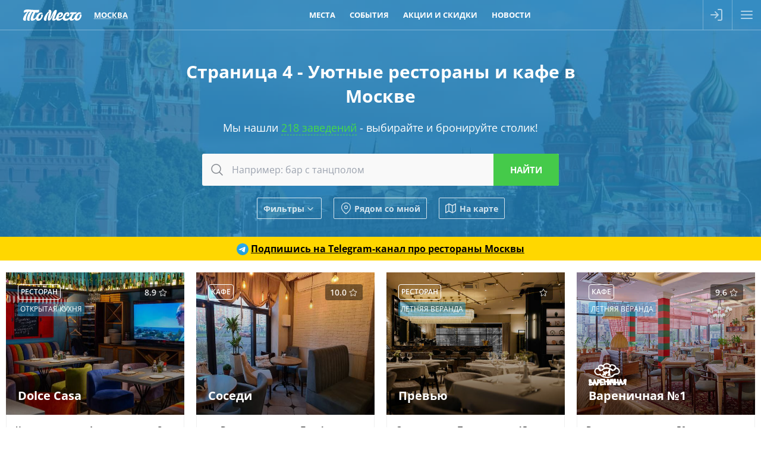

--- FILE ---
content_type: text/html; charset=utf-8
request_url: https://tomesto.ru/moskva/sets/uyutnye-restorany/page/4
body_size: 26699
content:
<!DOCTYPE html>
<html lang='ru' prefix='og: http://ogp.me/ns# place: http://ogp.me/ns/place# business: http://ogp.me/ns/business# ya: http://webmaster.yandex.ru/vocabularies/'>
<head>

<meta content='width=device-width,initial-scale=1' name='viewport'>
<link href='/apple-touch-icon.png' rel='apple-touch-icon' sizes='180x180'>
<link href='/favicon-16x16.png' rel='icon' sizes='16x16' type='image/png'>
<link href='/favicon.png' rel='icon' sizes='32x32' type='image/png'>
<link href='/favicon.svg' rel='icon' type='image/svg+xml'>
<link href='/site.webmanifest' rel='manifest'>
<link color='#227eb8' href='/safari-pinned-tab.svg' rel='mask-icon'>
<meta content='#227eb8' name='msapplication-TileColor'>
<meta content='#227eb8' name='theme-color'>
<title>Страница 4 - Уютные и романтические рестораны в Москве - ТоМесто Москва</title>

<meta name="csrf-param" content="authenticity_token" />
<meta name="csrf-token" content="a3vwcqhoCS9nE-cfbg3QGY9k0X77Xp3xQZjtaTb_RmOBjc_NyX51SSHGl3FJdqxDjRYyHtxX2CVY6Jc2mO-P5w" />
<meta name="csp-nonce" content="pDuQnnmgW76Gfj1AgnOnzA==" />
<link href='https://scdn.tomesto.ru' rel='preconnect'>
<link rel="preload" href="/assets/os-v36-73893c74db8d3d45573e16191f57e5a7b39aa559ba5f08efb96a440faea2bdba.woff2" as="font" type="font/woff2" crossorigin="anonymous">
<link rel="preload" href="/assets/os-v36-i-bed8a9a33b6ffda26fef3359291dadacaba17950a1e5f885c5138361407653eb.woff2" as="font" type="font/woff2" crossorigin="anonymous">
<link rel="preload" href="/assets/os-v36-600-6a5082672befa552504c6c535b81bd99c760e2f611f6c14832bc2de858530a7d.woff2" as="font" type="font/woff2" crossorigin="anonymous">
<link rel="preload" href="/assets/os-v36-700-f4f052ac8e7a053ae8adda12e2a1e2f884ebe0dbe042b492001bebb757d1bf4d.woff2" as="font" type="font/woff2" crossorigin="anonymous">
<style>
  @font-face {font-family: 'Open Sans';font-style: normal;font-weight: 400;font-display: swap;src: url('/assets/os-v36-73893c74db8d3d45573e16191f57e5a7b39aa559ba5f08efb96a440faea2bdba.woff2') format('woff2');}
  @font-face {font-family: 'Open Sans';font-style: italic;font-weight: 400;font-display: swap;src: url('/assets/os-v36-i-bed8a9a33b6ffda26fef3359291dadacaba17950a1e5f885c5138361407653eb.woff2') format('woff2');}
  @font-face {font-family: 'Open Sans';font-style: normal;font-weight: 600;font-display: swap;src: url('/assets/os-v36-600-6a5082672befa552504c6c535b81bd99c760e2f611f6c14832bc2de858530a7d.woff2') format('woff2');}
  @font-face {font-family: 'Open Sans';font-style: italic;font-weight: 600;font-display: swap;src: url('/assets/os-v36-600i-0c585e8d4e9cda78033f5dfd69b2a0d23b9717c9f81713cdb885fbef43354dcb.woff2') format('woff2');}
  @font-face {font-family: 'Open Sans';font-style: normal;font-weight: 700;font-display: swap;src: url('/assets/os-v36-700-f4f052ac8e7a053ae8adda12e2a1e2f884ebe0dbe042b492001bebb757d1bf4d.woff2') format('woff2');}
  @font-face {font-family: 'Open Sans';font-style: italic;font-weight: 700;font-display: swap;src: url('/assets/os-v36-700i-706bded4184c7345fc666193cf3847b66e258ce7ce1696f1a9e2bad555719429.woff2') format('woff2');}
</style>

<link rel="stylesheet" href="/assets/application-9dd9ef9ea6dc2e5a2d5c27eea21f51625016bd6b3aa89876d880d7d6d81e36dc.css" media="all" />
<link href='https://sessions.bugsnag.com' rel='preconnect'>
<script src="/assets/bugsnag-68b531b569d5c5a4c4fab64ac4d2a60b26923cf7ad3cc0c9e8bef044e98bb2af.js" nonce="pDuQnnmgW76Gfj1AgnOnzA=="></script>
<script nonce="pDuQnnmgW76Gfj1AgnOnzA==">
//<![CDATA[
Bugsnag.start({ apiKey: '94ef6aa612555690135be88606397348' });

//]]>
</script>
<script src="/assets/loader-d02d8ac80e9a9acc986eb5bf4b5df685e2db2b44682e0ec8c9703a5ee1241294.js" nonce="pDuQnnmgW76Gfj1AgnOnzA=="></script>
<script nonce="pDuQnnmgW76Gfj1AgnOnzA==">
//<![CDATA[
window.tomesto = window.tomesto || {};
tomesto.tzoffset = Math.round((Date.parse('2026-01-26 01:15:05')-Date.now())/3600000);
tomesto.mapsJS = 'https://tomesto.ru/assets/maps-7e1b98d19be451b6a08fb3d72352bf6d3fbea29f63fb6f8c5cd7de498638767c.js';
tomesto.mapsCSS = 'https://tomesto.ru/assets/maps-890e07e4471eadfa33a17d1833306ddd2543641dd49814d8fdc741d05d3d607d.css';
tomesto.locale = 'ru';
if (!loadjs.isDefined('tomesto')) { loadjs(['https://tomesto.ru/assets/application-25c7d065aac744da6f0d4c83156d8d5b31c2cf4c7b267601481c55e51fb47e9e.js'], 'tomesto', { numRetries: 3 }); }

//]]>
</script><meta content='Страница 4 - 134 лучших уютных ресторана, кафе и бара по независимому рейтингу ТоМесто. Меню, фото, отзывы и схема проезда. Забронируйте столик бесплатно' name='description'>

<meta content='ru_RU' property='og:locale'>
<meta content='ТоМесто' property='og:site_name'>
<meta property="og:title" content="Страница 4 - Уютные и романтические рестораны в Москве - ТоМесто Москва" />
<meta content='655356647880362' property='fb:app_id'>
<meta content='4965059' property='vk:app_id'>
<link href='https://tomesto.ru/SearchEngineInfo.xml' rel='search' title='ТоМесто' type='application/opensearchdescription+xml'>
<script nonce="pDuQnnmgW76Gfj1AgnOnzA==">
//<![CDATA[
(function (d, w, c) { (w[c] = w[c] || []).push(function() { try { w.yaCounter = new Ya.Metrika({ id:13895632, clickmap:true, trackLinks:true, accurateTrackBounce:true, trackHash:true, ut:"noindex", params: {"split_test":"why_book_show_false"} }); } catch(e) { } }); var n = d.getElementsByTagName("script")[0], s = d.createElement("script"); s.type = "text/javascript"; s.async=!0; s.src = "https://mc.yandex.ru/metrika/watch.js"; n.parentNode.insertBefore(s, n); })(document, window, "yandex_metrika_callbacks");


//]]>
</script>
</head>
<body class='w_header w_footer' id='pagePlacesIndex'>
<!--noindex-->



<!--/noindex-->
<div id='wrapper'>
<header class='trackcont relative box-content m-0 text-center text-white whitespace-nowrap top-0 left-0 w-full flex justify-between items-center flex-nowrap bg-blue z-[8600] h-[50px]'>
<div class='header_logo h-full mr-1 ml-[3%]'>
<span class='link goto' data-url='https://tomesto.ru/moskva'>ТоМесто</span>
</div>
<div class='header_city mx-1 sm:mx-2 lg:mx-4 uppercase font-bold leading-10 text-[13px]'>
<div class='select_city cursor-pointer text-dotted decoration-1'>Москва</div>
</div>
<div class='header_small_menu mx-2 justify-center items-center flex-auto overflow-hidden h-10 leading-10 uppercase font-bold text-white text-[13px]'>
<div class='goto px-3 hover:underline' data-url='https://tomesto.ru/moskva/places'>Места</div>
<div class='goto px-3 hover:underline' data-url='https://tomesto.ru/moskva/events'>События</div>
<div class='goto px-3 hover:underline' data-url='https://tomesto.ru/moskva/promos'>Акции и скидки</div>
<div class='goto px-3 hover:underline' data-url='https://tomesto.ru/moskva/news'>Новости</div>
</div>
<!--noindex-->
<div class='flex-auto md:hidden'></div>
<div class='relative h-full box-content w-12 border-l border-r border-white/30'>
<a class='modal flex items-center justify-center h-full login opacity-60 hover:opacity-80 transition-all hover:bg-white/20' data-remote href='/users/sign_in' rel='nofollow'>
<div class='icon-login size-6 bg-white -ml-1'></div>
</a>
</div>
<div class='menu_button cursor-pointer flex items-center justify-center w-12 h-full opacity-60 hover:opacity-80 transition-all hover:bg-white/20'>
<div class='icon-menu size-6 bg-white'></div>
<div class='icon-x size-6 bg-white hidden'></div>
</div>
<!--/noindex-->
</header>

<div id='body'>
<div id='content'>
<div class='big_header text-center w_header'>
<img class="bg-image opacity-50" alt="Москва" src="/assets/cities/moskva-7077656d7e30100f3605af4dba0092ea6d4b28e4337c7bb675f242d0a898c6ae.jpg" />
<h1 class='mx-auto my-5 text-3xl max-w-3xl leading-snug title'>
Страница 4 - Уютные рестораны и кафе в Москве
</h1>
<div class='subtitle'>
Мы нашли
<a class="to_places" href="#places">218 заведений</a>
- выбирайте и бронируйте столик!
</div>
<div id='search'><form class="search_form ajax_ac" action="https://tomesto.ru/moskva/places" accept-charset="UTF-8" data-remote="true" method="get"><div class='search_bar'>
<button class='icon' type='submit' value=''>
<div class='icon-search bg-gray-900 size-6 mx-auto'></div>
</button>
<input type="text" name="search_text" id="search_text" class="query autocomplete" placeholder="Например: бар с танцполом" />
<input class='submit' type='submit' value='Найти'>
</div>
<input type="hidden" name="geo[lat]" id="geo_lat" class="search_lat" disabled="disabled" autocomplete="off" />
<input type="hidden" name="geo[lon]" id="geo_lon" class="search_lon" disabled="disabled" autocomplete="off" />

<div class='window places-map new max-w-full max-h-full w-full md:w-4/5 h-[90vh]'>
<div class='row header'>
<div class='title'>Заведения на карте</div>
<div class='close'></div>
</div>
<div class='bottom-0 h-auto w-full overflow-hidden top-[50px] !absolute' id='places_map'></div>
<script nonce="pDuQnnmgW76Gfj1AgnOnzA==">
//<![CDATA[
tomesto.mapReady = false;
tomesto.mapCenter = [37.3617519569,55.8144113878];
tomesto.mapMarkers = 'https://tomesto.ru/moskva/places.json?map=1&taxonomy=sets';
tomesto.mapZoom = 11;


//]]>
</script></div>

<div class='flex flex-wrap items-center justify-center margint10'>
<div class='search_filter show_filters btn small white flex items-center'>
Фильтры
<div class='icon-chevron bg-white size-4 rotate-90 ml-0.5 mt-0.5'></div>
</div>
<div class='search_filter search_near btn small white flex items-center'>
<div class='icon-map-pin bg-white mr-1 size-5'></div>
Рядом со мной
</div>
<div class='search_filter search_mode map btn small white flex items-center'>
<svg xmlns="http://www.w3.org/2000/svg" width="24" height="24" viewBox="0 0 24 24" fill="none" stroke="currentColor" stroke-width="2" stroke-linecap="round" stroke-linejoin="round"><polygon points="1 6 1 22 8 18 16 22 23 18 23 2 16 6 8 2 1 6"></polygon><line x1="8" y1="2" x2="8" y2="18"></line><line x1="16" y1="6" x2="16" y2="22"></line></svg>
На карте
</div>
</div>
<div class='row extra_search styled hidden'>
<div class='booleans'>
<label class='boolean'>
<input class='search_open_now' name='open_now' type='checkbox' value='1'>
<span>Открыто сейчас</span>
</label>
<label class='boolean'>
<input class='search_open_24hours' name='open_24hours' type='checkbox' value='1'>
<span>Открыто круглосуточно</span>
</label>
</div>
<div class='inputs'>
<div class='label availability'>
<div class='title'>
<label class='boolean'>
<input class='search_availability' name='' type='checkbox' value='1'>
<span title='Информация может быть неточной, наличие мест не гарантировано'>
Наличие мест*
</span>
</label>
</div>
<div class='input datetime'>
<div class="date"><input type="text" name="availability" id="availability" value="26.01.2026" autocomplete="off" class="datepicker datemask availability" disabled="disabled" /><input type="text" name="availability(1i)" value="2026" class="hidden date_1i" disabled="disabled" /><input type="text" name="availability(2i)" value="1" class="hidden date_2i" disabled="disabled" /><input type="text" name="availability(3i)" value="26" class="hidden date_3i" disabled="disabled" /></div><div class="time autovalidate"><div class="box time"><input type="text" name="availability(4i)" value="04" disabled="disabled" autocomplete="off" maxlength="2" class="date_4i" /><span class="separator">:</span><input type="text" name="availability(5i)" value="00" disabled="disabled" autocomplete="off" maxlength="2" class="date_5i" /></div><input type="text" name="availability(6i)" value="00" disabled="disabled" class="hidden date_6i" /></div>
</div>
</div>
<div class='label open_at'>
<div class='title'>
<label class='boolean'>
<input class='search_open_at' name='' type='checkbox' value='1'>
<span>Открыто в конкретное время</span>
</label>
</div>
<div class='input datetime'>
<div class="date"><input type="text" name="open_at" id="open_at" value="26.01.2026" autocomplete="off" class="datepicker datemask open_at" disabled="disabled" /><input type="text" name="open_at(1i)" value="2026" class="hidden date_1i" disabled="disabled" /><input type="text" name="open_at(2i)" value="1" class="hidden date_2i" disabled="disabled" /><input type="text" name="open_at(3i)" value="26" class="hidden date_3i" disabled="disabled" /></div><div class="time autovalidate"><div class="box time"><input type="text" name="open_at(4i)" value="04" disabled="disabled" autocomplete="off" maxlength="2" class="date_4i" /><span class="separator">:</span><input type="text" name="open_at(5i)" value="00" disabled="disabled" autocomplete="off" maxlength="2" class="date_5i" /></div><input type="text" name="open_at(6i)" value="00" disabled="disabled" class="hidden date_6i" /></div>
</div>
</div>
<div class='label avg_check'>
<span class='title'>Средний чек, руб.</span>
<div class='input number'>
<label>
от
<input type="number" name="avg_check[min]" id="avg_check_min" min="300" max="10000" />
</label>
<label>
до
<input type="number" name="avg_check[max]" id="avg_check_max" min="300" max="10000" />
</label>
</div>
</div>
<div class='label'>
<span class='title'>Метро</span>
<div class='input select'>
<label>
<div class='icon-chevron bg-gray-300 w-4 h-full rotate-90'></div>
<select name="search[metro_ids][]"><option value="">---</option><option value="200">Авиамоторная</option>
<option value="98">Автозаводская</option>
<option value="169">Академическая</option>
<option value="129">Александровский сад</option>
<option value="159">Алексеевская</option>
<option value="106">Алма-Атинская</option>
<option value="205">Алтуфьево</option>
<option value="376">Аминьевская</option>
<option value="228">Аннино</option>
<option value="116">Арбатская</option>
<option value="90">Аэропорт</option>
<option value="394">Аэропорт Внуково</option>
<option value="155">Бабушкинская</option>
<option value="138">Багратионовская</option>
<option value="186">Баррикадная</option>
<option value="113">Бауманская</option>
<option value="184">Беговая</option>
<option value="350">Беломорская</option>
<option value="92">Белорусская</option>
<option value="173">Беляево</option>
<option value="206">Бибирево</option>
<option value="77">Библиотека имени Ленина</option>
<option value="278">Битцевский парк</option>
<option value="244">Борисово</option>
<option value="216">Боровицкая</option>
<option value="347">Боровское шоссе</option>
<option value="157">Ботанический сад</option>
<option value="242">Братиславская</option>
<option value="252">Бульвар адмирала Ушакова</option>
<option value="229">Бульвар Дмитрия Донского</option>
<option value="67">Бульвар Рокоссовского</option>
<option value="254">Бунинская аллея</option>
<option value="327">Бутырская</option>
<option value="409">Вавиловская</option>
<option value="384">Варшавская</option>
<option value="158">ВДНХ</option>
<option value="338">Верхние Лихоборы</option>
<option value="208">Владыкино</option>
<option value="87">Водный стадион</option>
<option value="88">Войковская</option>
<option value="192">Волгоградский проспект</option>
<option value="240">Волжская</option>
<option value="126">Волоколамская</option>
<option value="82">Воробьёвы горы</option>
<option value="372">Воронцовская</option>
<option value="196">Выхино</option>
<option value="401">Генерала Тюленева</option>
<option value="345">Говорово</option>
<option value="377">Давыдково</option>
<option value="133">Деловой центр</option>
<option value="91">Динамо</option>
<option value="211">Дмитровская</option>
<option value="144">Добрынинская</option>
<option value="104">Домодедовская</option>
<option value="231">Достоевская</option>
<option value="237">Дубровка</option>
<option value="272">Жулебино</option>
<option value="412">ЗИЛ</option>
<option value="371">Зюзино</option>
<option value="246">Зябликово</option>
<option value="109">Измайловская</option>
<option value="172">Калужская</option>
<option value="101">Кантемировская</option>
<option value="381">Каховская</option>
<option value="100">Каширская</option>
<option value="118">Киевская</option>
<option value="164">Китай-город</option>
<option value="386">Кленовый бульвар</option>
<option value="238">Кожуховская</option>
<option value="99">Коломенская</option>
<option value="406">Коммунарка</option>
<option value="72">Комсомольская</option>
<option value="174">Коньково</option>
<option value="407">Корниловская</option>
<option value="357">Косино</option>
<option value="325">Котельники</option>
<option value="105">Красногвардейская</option>
<option value="152">Краснопресненская</option>
<option value="71">Красносельская</option>
<option value="73">Красные ворота</option>
<option value="236">Крестьянская застава</option>
<option value="78">Кропоткинская</option>
<option value="123">Крылатское</option>
<option value="411">Крымская</option>
<option value="188">Кузнецкий мост</option>
<option value="194">Кузьминки</option>
<option value="121">Кунцевская</option>
<option value="114">Курская</option>
<option value="136">Кутузовская</option>
<option value="168">Ленинский проспект</option>
<option value="273">Лермонтовский проспект</option>
<option value="277">Лесопарковая</option>
<option value="367">Лефортово</option>
<option value="396">Лианозово</option>
<option value="330">Ломоносовский проспект</option>
<option value="75">Лубянка</option>
<option value="355">Лухмановская</option>
<option value="241">Люблино</option>
<option value="198">Марксистская</option>
<option value="230">Марьина Роща</option>
<option value="243">Марьино</option>
<option value="93">Маяковская</option>
<option value="154">Медведково</option>
<option value="213">Менделеевская</option>
<option value="329">Минская</option>
<option value="127">Митино</option>
<option value="343">Мичуринский проспект</option>
<option value="369">Мнёвники</option>
<option value="122">Молодёжная</option>
<option value="134">Москва-Сити</option>
<option value="125">Мякинино</option>
<option value="220">Нагатинская</option>
<option value="387">Нагатинский Затон</option>
<option value="221">Нагорная</option>
<option value="370">Народное Ополчение</option>
<option value="222">Нахимовский проспект</option>
<option value="354">Некрасовка</option>
<option value="365">Нижегородская</option>
<option value="373">Новаторская</option>
<option value="203">Новогиреево</option>
<option value="204">Новокосино</option>
<option value="96">Новокузнецкая</option>
<option value="358">Новомосковская</option>
<option value="348">Новопеределкино</option>
<option value="150">Новослободская</option>
<option value="177">Новоясеневская</option>
<option value="171">Новые Черёмушки</option>
<option value="344">Озёрная</option>
<option value="337">Окружная</option>
<option value="363">Окская</option>
<option value="143">Октябрьская</option>
<option value="182">Октябрьское Поле</option>
<option value="359">Ольховая</option>
<option value="103">Орехово</option>
<option value="207">Отрадное</option>
<option value="76">Охотный ряд</option>
<option value="97">Павелецкая</option>
<option value="79">Парк культуры</option>
<option value="119">Парк Победы</option>
<option value="110">Партизанская</option>
<option value="108">Первомайская</option>
<option value="202">Перово</option>
<option value="335">Петровский парк</option>
<option value="209">Петровско-Разумовская</option>
<option value="239">Печатники</option>
<option value="140">Пионерская</option>
<option value="178">Планерная</option>
<option value="199">Площадь Ильича</option>
<option value="115">Площадь Революции</option>
<option value="183">Полежаевская</option>
<option value="217">Полянка</option>
<option value="398">Потапово</option>
<option value="226">Пражская</option>
<option value="69">Преображенская площадь</option>
<option value="360">Прокшино</option>
<option value="191">Пролетарская</option>
<option value="84">Проспект Вернадского</option>
<option value="149">Проспект Мира</option>
<option value="170">Профсоюзная</option>
<option value="187">Пушкинская</option>
<option value="393">Пыхтино</option>
<option value="128">Пятницкое шоссе</option>
<option value="331">Раменки</option>
<option value="349">Рассказовка</option>
<option value="86">Речной вокзал</option>
<option value="160">Рижская</option>
<option value="235">Римская</option>
<option value="322">Румянцево</option>
<option value="195">Рязанский проспект</option>
<option value="212">Савёловская</option>
<option value="323">Саларьево</option>
<option value="156">Свиблово</option>
<option value="223">Севастопольская</option>
<option value="339">Селигерская</option>
<option value="111">Семёновская</option>
<option value="218">Серпуховская</option>
<option value="120">Славянский бульвар</option>
<option value="117">Смоленская</option>
<option value="89">Сокол</option>
<option value="70">Сокольники</option>
<option value="346">Солнцево</option>
<option value="274">Спартак</option>
<option value="81">Спортивная</option>
<option value="233">Сретенский бульвар</option>
<option value="364">Стахановская</option>
<option value="124">Строгино</option>
<option value="135">Студенческая</option>
<option value="162">Сухаревская</option>
<option value="179">Сходненская</option>
<option value="146">Таганская</option>
<option value="94">Тверская</option>
<option value="95">Театральная</option>
<option value="193">Текстильщики</option>
<option value="175">Тёплый Стан</option>
<option value="379">Терехово</option>
<option value="324">Технопарк</option>
<option value="210">Тимирязевская</option>
<option value="165">Третьяковская</option>
<option value="308">Тропарёво</option>
<option value="232">Трубная</option>
<option value="219">Тульская</option>
<option value="163">Тургеневская</option>
<option value="180">Тушинская</option>
<option value="402">Тютчевская</option>
<option value="185">Улица 1905 года</option>
<option value="227">Улица Академика Янгеля</option>
<option value="253">Улица Горчакова</option>
<option value="356">Улица Дмитриевского</option>
<option value="251">Улица Скобелевская</option>
<option value="250">Улица Старокачаловская</option>
<option value="83">Университет</option>
<option value="400">Университет дружбы народов</option>
<option value="397">Физтех</option>
<option value="361">Филатов луг</option>
<option value="139">Филёвский парк</option>
<option value="137">Фили</option>
<option value="328">Фонвизинская</option>
<option value="80">Фрунзенская</option>
<option value="336">Ховрино</option>
<option value="334">Хорошёвская</option>
<option value="102">Царицыно</option>
<option value="214">Цветной бульвар</option>
<option value="333">ЦСКА</option>
<option value="68">Черкизовская</option>
<option value="224">Чертановская</option>
<option value="215">Чеховская</option>
<option value="74">Чистые пруды</option>
<option value="234">Чкаловская</option>
<option value="167">Шаболовская</option>
<option value="380">Шелепиха</option>
<option value="245">Шипиловская</option>
<option value="201">Шоссе Энтузиастов</option>
<option value="107">Щёлковская</option>
<option value="181">Щукинская</option>
<option value="112">Электрозаводская</option>
<option value="362">Юго-Восточная</option>
<option value="85">Юго-Западная</option>
<option value="225">Южная</option>
<option value="176">Ясенево</option>
<option value="395">Яхромская</option></select>
</label>
</div>
</div>
<div class='label'>
<span class='title'>По поводам</span>
<div class='input select'>
<label>
<div class='icon-chevron bg-gray-300 w-4 h-full rotate-90'></div>
<select name="search[occasion_ids][]"><option value="">---</option><option value="2">Деловая встреча</option>
<option value="7">Отметить</option>
<option value="4">Поесть</option>
<option value="3">Потусить</option>
<option value="5">С друзьями</option>
<option value="6">С семьей</option>
<option value="1">Свидание</option>
<option value="8">Трансляции</option></select>
</label>
</div>
</div>
<div class='label'>
<span class='title'>Подборки</span>
<div class='input select'>
<label>
<div class='icon-chevron bg-gray-300 w-4 h-full rotate-90'></div>
<select name="search[set_ids][]"><option value="">---</option><option value="370">10 лучших ресторанов 2025 года по рейтингу ТоМесто</option>
<option value="451">Moscow Restaurant Week</option>
<option value="472">Ultima Guide</option>
<option value="319">Армянские рестораны с живой музыкой</option>
<option value="265">Арт-кафе</option>
<option value="308">Бары с танцполом</option>
<option value="324">Бранчи</option>
<option value="354">В какой ресторан сходить</option>
<option value="82">Вегетарианские рестораны</option>
<option value="204">Вечер с бокалом вина</option>
<option value="237">Винные бары и рестораны</option>
<option value="316">Вкусные и недорогие рестораны</option>
<option value="235">Вкусные рестораны</option>
<option value="352">Все хинкальные</option>
<option value="201">Выгулять новое платье</option>
<option value="313">Гастрономические рестораны</option>
<option value="337">Где вкусно поесть</option>
<option value="326">Где выпить вина</option>
<option value="342">Где дешево поесть</option>
<option value="227">Где можно отметить день рождения</option>
<option value="335">Где можно поесть</option>
<option value="344">Где недорого поесть устрицы</option>
<option value="454">Где отметить 23 февраля</option>
<option value="272">Где отметить выпускной</option>
<option value="416">Где отметить день рождения подростка</option>
<option value="422">Где отметить день рождения ребенка</option>
<option value="420">Где отпраздновать юбилей</option>
<option value="343">Где поесть в центре</option>
<option value="296">Где поесть вкусные суши</option>
<option value="350">Где поесть лобстеров и крабов</option>
<option value="348">Где поесть мясо</option>
<option value="327">Где поесть ночью</option>
<option value="345">Где поесть пиццу</option>
<option value="341">Где поесть раков</option>
<option value="346">Где поесть рыбу и морепродукты</option>
<option value="407">Где поесть стейки</option>
<option value="340">Где поесть суши и роллы</option>
<option value="336">Где поесть шашлык</option>
<option value="433">Где провести корпоратив</option>
<option value="434">Где провести новогодние праздники</option>
<option value="437">Где провести Новый год 2026</option>
<option value="297">Где проходят дегустации пива</option>
<option value="284">Где сегодня посмотреть футбол</option>
<option value="469">Где смотреть Чемпионат Европы по футболу</option>
<option value="440">Где смотреть Чемпионат Мира по футболу</option>
<option value="351">Где хорошо поесть</option>
<option value="333">Гриль-бары</option>
<option value="356">Грузинские рестораны в центре</option>
<option value="455">Грузинские рестораны и кафе</option>
<option value="421">Грузинские рестораны с живой музыкой</option>
<option value="209">День Святого Валентина</option>
<option value="448">Депо на Лесной</option>
<option value="178">Детская комната</option>
<option value="214">Для встречи выпускников</option>
<option value="85">Дорогие рестораны</option>
<option value="179">Живая музыка</option>
<option value="208">Завтрак в любое время</option>
<option value="413">Заказать банкет на свадьбу</option>
<option value="233">Интересные рестораны</option>
<option value="357">Итальянский ресторан в центре</option>
<option value="275">Как отметить годовщину свадьбы</option>
<option value="400">Караоке-бары</option>
<option value="401">Караоке-залы</option>
<option value="329">Караоке-клуб с отдельными комнатами</option>
<option value="358">Китайский ресторан в центре</option>
<option value="287">Концерты в барах</option>
<option value="226">Красивые рестораны</option>
<option value="402">Круглосуточные караоке-клубы</option>
<option value="180">Круглосуточные рестораны</option>
<option value="325">Куда пойти на свидание</option>
<option value="438">Летние кафе</option>
<option value="445">Лучшие азиатские рестораны</option>
<option value="365">Лучшие итальянские рестораны</option>
<option value="373">Лучшие китайские рестораны</option>
<option value="368">Лучшие панорамные рестораны</option>
<option value="366">Лучшие пивные рестораны</option>
<option value="372">Лучшие суши рестораны</option>
<option value="232">Модные рестораны</option>
<option value="334">Можно с животными</option>
<option value="470">Московский Гастрономический Фестиваль</option>
<option value="259">Мясные рестораны</option>
<option value="414">Недорогие банкетные залы для свадьбы</option>
<option value="320">Недорогие караоке-клубы в центре</option>
<option value="300">Недорогие пабы</option>
<option value="381">Недорогие панорамные рестораны</option>
<option value="90">Недорогие рестораны</option>
<option value="317">Недорогие рестораны в центре</option>
<option value="96">Необычные рестораны и кафе</option>
<option value="291">Новогодний корпоратив</option>
<option value="222">Новые рестораны</option>
<option value="283">Новый год в кафе</option>
<option value="292">Ночной клуб с дискотекой</option>
<option value="210">Отметить 8 Марта</option>
<option value="202">Отметить Новый год</option>
<option value="279">Отметить новый год в клубе</option>
<option value="303">Отметить новый год в ресторане</option>
<option value="425">Отметить юбилей в ресторане</option>
<option value="322">Панорамные рестораны в Москва-сити</option>
<option value="100">Популярные рестораны</option>
<option value="266">Потанцевать</option>
<option value="436">Рейтинг лучших пабов</option>
<option value="223">Рейтинг лучших ресторанов</option>
<option value="360">Рейтинг ресторанов в центре</option>
<option value="295">Рейтинг рыбных ресторанов</option>
<option value="423">Ресторан для проведения банкетов</option>
<option value="361">Ресторан русской кухни в центре</option>
<option value="424">Ресторан с живой музыкой и танцполом</option>
<option value="374">Ресторан с хорошим видом</option>
<option value="318">Рестораны в центре с живой музыкой</option>
<option value="466">Рестораны ВДНХ</option>
<option value="224">Рестораны для свадьбы</option>
<option value="465">Рестораны здорового питания</option>
<option value="355">Рестораны и кафе, где можно отметить день рождения</option>
<option value="225">Рестораны Ивлева</option>
<option value="230">Рестораны Мишлен</option>
<option value="258">Рестораны на природе</option>
<option value="229">Рестораны на свежем воздухе</option>
<option value="281">Рестораны премиум-класса</option>
<option value="288">Рестораны с дискотекой</option>
<option value="307">Рестораны с кальяном</option>
<option value="236">Рестораны с красивым видом</option>
<option value="276">Рестораны с танцами</option>
<option value="231">Рестораны с танцполом</option>
<option value="274">Рестораны, где подают бургеры</option>
<option value="314">Рестораны, где подают завтраки</option>
<option value="353">Рестораны, которые работают ночью</option>
<option value="406">Рестораны-банкетные залы</option>
<option value="269">Ретро кафе</option>
<option value="299">Романтические рестораны для двоих</option>
<option value="453">Российский Ресторанный Фестиваль</option>
<option value="458">С летней верандой</option>
<option value="250">С танцполом</option>
<option value="280">Самые вкусные бургеры</option>
<option value="207">Самый сезон устриц</option>
<option value="446">Сезон лисичек</option>
<option value="412">Семейные рестораны с детской комнатой</option>
<option value="238">Семейный ресторан</option>
<option value="443">Спортбары с большим экраном</option>
<option value="219">У воды</option>
<option value="113">Уютные рестораны</option>
<option value="364">Уютный ресторан в центре</option>
<option value="442">Футбол на большом экране</option>
<option value="328">Шашлычные</option></select>
</label>
</div>
</div>
<div class='label'>
<span class='title'>Группы и сети</span>
<div class='input select'>
<label>
<div class='icon-chevron bg-gray-300 w-4 h-full rotate-90'></div>
<select name="search[group_ids][]"><option value="">---</option><option value="1188">+39 Pizzeria</option>
<option value="1155">13 рёбер</option>
<option value="638">16 тонн</option>
<option value="1274">1870 Abrau-Durso</option>
<option value="1106">354 Restaurant Group by Vasilchuki</option>
<option value="1376">Adam</option>
<option value="53">Alba Group</option>
<option value="446">Albero Group</option>
<option value="731">Alice</option>
<option value="20">American Diner Company</option>
<option value="1090">Americano</option>
<option value="1332">Ami Chaise</option>
<option value="1103">Aroma</option>
<option value="1469">Artelli</option>
<option value="1449">AS Group</option>
<option value="1306">Atlantica</option>
<option value="1229">Ava Bistro</option>
<option value="1097">Avgust</option>
<option value="762">Avocado Queen</option>
<option value="1457">Axiom</option>
<option value="1084">Babacha</option>
<option value="353">Bar BQ Cafe</option>
<option value="1455">Bardak</option>
<option value="1316">BarResto Group</option>
<option value="753">Basil</option>
<option value="1451">Batono Jonny</option>
<option value="252">Bazar Family</option>
<option value="299">BB Group</option>
<option value="1240">Beer Happens</option>
<option value="1349">Beerжевик</option>
<option value="238">Bella Pasta</option>
<option value="403">Bellis Bar</option>
<option value="1446">Beyond</option>
<option value="1259">Black Angus</option>
<option value="1434">Bluefin</option>
<option value="267">Bocconcino</option>
<option value="416">Boobo</option>
<option value="913">Bosco Cafe</option>
<option value="1012">Boston</option>
<option value="1481">Brancho Brooklyn Bistro</option>
<option value="251">Brasserie Lambic</option>
<option value="239">Brix</option>
<option value="221">Brooklyn Pizza Pie</option>
<option value="723">Brooms</option>
<option value="1236">Buddy McDaniel</option>
<option value="25">by Julia Vysotskaya</option>
<option value="1261">Cactus J</option>
<option value="655">Caramelle</option>
<option value="1475">Casa Di Nonna</option>
<option value="1109">Casa Maria</option>
<option value="286">CH1EF Restaurants</option>
<option value="417">ChaCha</option>
<option value="1262">Chang cafe</option>
<option value="499">Chef group</option>
<option value="1324">Chin Chin</option>
<option value="1211">Chorse Lounge</option>
<option value="942">Cihan</option>
<option value="1093">Coba</option>
<option value="189">Concord Catering</option>
<option value="1025">Conversation</option>
<option value="512">Corner Cafe&amp;Kitchen</option>
<option value="408">Correas</option>
<option value="346">Crabber</option>
<option value="551">Craft Station</option>
<option value="625">Crazy Brothers</option>
<option value="1210">Cream Soda</option>
<option value="153">Creperie De Paris</option>
<option value="511">Cutfish</option>
<option value="400">Cutlet</option>
<option value="582">Da pino</option>
<option value="1062">Demokrat</option>
<option value="900">Dhaba</option>
<option value="697">Dictatura Estetica</option>
<option value="658">Dizengof 99</option>
<option value="967">Double B</option>
<option value="1087">Dreamteam</option>
<option value="1422">Dukh</option>
<option value="146">El Gaucho</option>
<option value="507">ESHAK</option>
<option value="1410">Estragon</option>
<option value="1246">Eva</option>
<option value="1151">Everest</option>
<option value="535">Extra Virgin</option>
<option value="953">Family Garden Group</option>
<option value="896">Fantazery&amp;Co</option>
<option value="887">Farro Pasta Bar</option>
<option value="1433">Feifan</option>
<option value="1414">Fettucciamo</option>
<option value="1026">Finch</option>
<option value="207">Fish Point</option>
<option value="961">Fish Культура</option>
<option value="1333">Fitz Gastro Project</option>
<option value="196">Florentini</option>
<option value="1234">Folio Group</option>
<option value="1326">Folk Team</option>
<option value="1423">Found</option>
<option value="478">Frank</option>
<option value="733">Frankie</option>
<option value="59">Fresco group</option>
<option value="926">Friends Forever</option>
<option value="1290">Fun Fam</option>
<option value="1036">Gangster Lounge</option>
<option value="1082">GASK Bro group</option>
<option value="1348">Gastrofish</option>
<option value="48">Gastronomica</option>
<option value="186">Ginza Project</option>
<option value="319">Goodman</option>
<option value="676">Goodman Prime</option>
<option value="7">Gourmet Alliance</option>
<option value="342">Grand Урюк</option>
<option value="886">Grao De Cafe</option>
<option value="274">GT restaurants group</option>
<option value="939">Hands</option>
<option value="568">Harat’s</option>
<option value="468">Hart group</option>
<option value="1078">Heavy Haze</option>
<option value="1129">Hedonist Group</option>
<option value="579">Hite</option>
<option value="1080">HookahPlace</option>
<option value="148">Ichiban Boshi</option>
<option value="1053">Iconfood</option>
<option value="143">Il Forno</option>
<option value="552">IL LETTERATO</option>
<option value="795">Il Pittore</option>
<option value="702">IL Патио</option>
<option value="1444">Irishman</option>
<option value="1477">Italiani</option>
<option value="1119">Jacky Jacky</option>
<option value="927">Jagannath</option>
<option value="966">J’Pan</option>
<option value="1131">Kabuki</option>
<option value="851">Karl Balling</option>
<option value="376">Ketch Up Burgers</option>
<option value="1072">Kitchen</option>
<option value="1092">Kook</option>
<option value="1270">Kostèr</option>
<option value="929">Kozlovna</option>
<option value="714">KU:</option>
<option value="978">Kuku-Muku</option>
<option value="1338">Kulek</option>
<option value="1068">Kulinari</option>
<option value="1160">La Griglia</option>
<option value="819">La Maree</option>
<option value="687">Laduree</option>
<option value="1029">Lalaland</option>
<option value="291">Larionov Grill &amp; Bar</option>
<option value="634">Leroy</option>
<option value="698">Les Ole</option>
<option value="833">Lila</option>
<option value="477">LL Group</option>
<option value="936">Local Band</option>
<option value="883">Lucky eye</option>
<option value="661">Lucky Group</option>
<option value="870">Lure Me</option>
<option value="729">M2 Organic Club</option>
<option value="26">Maison Dellos</option>
<option value="553">MakiMaki</option>
<option value="162">Mallina management solution</option>
<option value="745">Mama Tuta</option>
<option value="560">Mamoonia</option>
<option value="725">Manana</option>
<option value="1273">Mandy’s</option>
<option value="567">Manneken Pis</option>
<option value="803">Marea</option>
<option value="404">Masters &amp; Margaritas</option>
<option value="941">Mates</option>
<option value="1461">Meat Crew</option>
<option value="548">Meatless</option>
<option value="825">Medusa</option>
<option value="1101">Megobari</option>
<option value="859">Menza</option>
<option value="177">Mercury group restaurants</option>
<option value="1040">MID project</option>
<option value="1134">MiMi by Генацвале</option>
<option value="897">Mimino</option>
<option value="1159">Mimo Not</option>
<option value="268">Mirum Gurmet</option>
<option value="352">Modus</option>
<option value="615">Mollusca</option>
<option value="541">Morafu Group</option>
<option value="1006">MOS</option>
<option value="1189">Mr. Gaydar</option>
<option value="1199">Mr. Ливанец</option>
<option value="1007">Mukuzani</option>
<option value="1418">Muna</option>
<option value="1391">Muu</option>
<option value="255">Nebar</option>
<option value="1437">Nebelka</option>
<option value="423">Nebo</option>
<option value="796">NIQA</option>
<option value="1121">Noosh</option>
<option value="1474">Nothing Fancy</option>
<option value="447">Novikov group</option>
<option value="1015">Ocean Basket</option>
<option value="557">Officina</option>
<option value="935">One More Pub</option>
<option value="804">Only Wine</option>
<option value="1342">Oshi Izakaya</option>
<option value="231">Osteria Mario</option>
<option value="782">Osteria Numero Uno</option>
<option value="1318">Pancho Pizza</option>
<option value="1429">Parka</option>
<option value="542">Pate &amp; Co</option>
<option value="369">Paul</option>
<option value="685">Paulaner Brauhaus</option>
<option value="646">Pauwel Kwak</option>
<option value="282">Perelman People</option>
<option value="371">Pesto cafe</option>
<option value="1049">Pinski Gastronomic House</option>
<option value="880">Pinskiy&amp;Co</option>
<option value="652">Pinzeria by Bontempi</option>
<option value="947">Pivaldi</option>
<option value="1055">Pizza Roma</option>
<option value="1195">Pizzamento</option>
<option value="1032">PizzAmore</option>
<option value="797">Plov Project</option>
<option value="1183">Primo Gusto</option>
<option value="1005">Pro.Хинкали</option>
<option value="550">ProfTesto</option>
<option value="591">Pronto</option>
<option value="1192">Prosecco Bar PR11</option>
<option value="1452">Pub Daddy</option>
<option value="290">Pub life</option>
<option value="690">Pub Moscow</option>
<option value="1486">Pub13</option>
<option value="1438">Purkin&#39;s pub</option>
<option value="1293">Qalaquri Family</option>
<option value="1320">Qartuli</option>
<option value="940">Ramen Ten</option>
<option value="1079">Raʼmen</option>
<option value="1296">Rébellion clubhouse</option>
<option value="868">Red Box</option>
<option value="1095">Redwood</option>
<option value="515">Remy Kitchen Bakery</option>
<option value="995">Restamama</option>
<option value="1482">Resto-Group by Mavlyutov</option>
<option value="242">Ribambelle</option>
<option value="763">Rico</option>
<option value="300">RmCom</option>
<option value="354">Rose bar</option>
<option value="1244">Salden&#39;s Taphouse</option>
<option value="604">Saperavi</option>
<option value="816">Sattva</option>
<option value="345">Scrocchiarella</option>
<option value="243">Seasons</option>
<option value="1337">Semenov</option>
<option value="1415">Semifreddo Group</option>
<option value="1086">She</option>
<option value="1453">Shemodi</option>
<option value="990">Shishas</option>
<option value="1038">Singer</option>
<option value="950">Sisters&amp;Co</option>
<option value="620">Sketch</option>
<option value="1233">Soho Family</option>
<option value="1238">Sporco</option>
<option value="348">Stage</option>
<option value="999">Starlite Diner</option>
<option value="467">Steak It Easy</option>
<option value="1081">Steam</option>
<option value="812">Stereo People Group</option>
<option value="368">Sumosan</option>
<option value="1411">Taam Hummus</option>
<option value="1177">Tacobar</option>
<option value="406">Taksim</option>
<option value="1442">Taksimmaydan</option>
<option value="693">Tangiers Lounge</option>
<option value="479">TASTY FAMILY</option>
<option value="1003">TGI Fridays</option>
<option value="1294">The Pivo</option>
<option value="846">The Бык</option>
<option value="989">The МОРЕ</option>
<option value="1239">The Рыба</option>
<option value="873">Tokpokki</option>
<option value="486">TOKYO SUSHI</option>
<option value="588">Torro Grill</option>
<option value="144">Trattoria Fornetto</option>
<option value="706">True Cost</option>
<option value="918">Udc кафе</option>
<option value="1440">Uhvat</option>
<option value="832">Uilliam Lamberti</option>
<option value="57">Unitedbars</option>
<option value="699">Vabene</option>
<option value="9">VCI</option>
<option value="1456">Veches</option>
<option value="1037">Vesna</option>
<option value="1027">Village Kitchen</option>
<option value="373">Villaggio</option>
<option value="959">Vivat Pizza</option>
<option value="801">WE Cidreria</option>
<option value="906">Well&#39;s</option>
<option value="451">White Rabbit Family</option>
<option value="405">Wine &amp; Crab</option>
<option value="465">Wine and Dine</option>
<option value="1406">Wu Shu</option>
<option value="320">Yoko</option>
<option value="757">Zafferano</option>
<option value="798">Zames</option>
<option value="213">Zotman and Co</option>
<option value="724">А где я?</option>
<option value="1035">Август 13</option>
<option value="931">Академия</option>
<option value="681">Алло! Пицца</option>
<option value="559">АндерСон</option>
<option value="155">Андиамо</option>
<option value="611">Аппетит Resto</option>
<option value="672">Ариана</option>
<option value="273">Ача-Чача</option>
<option value="358">Бавариус</option>
<option value="409">Бакинский бульвар</option>
<option value="1031">Бар Дак</option>
<option value="334">Барашка</option>
<option value="1441">БарБошко</option>
<option value="968">Барвиха Lounge</option>
<option value="480">Бары Cernovar</option>
<option value="372">Бары Duckstar&#39;s</option>
<option value="683">Бары Lure</option>
<option value="778">Бары Антон</option>
<option value="1052">Бары Барслона</option>
<option value="679">Бары Клаштер</option>
<option value="607">Бары Соколова</option>
<option value="110">Батони</option>
<option value="181">Бенвенуто</option>
<option value="1230">Берёзка Шале</option>
<option value="1051">Библиотека</option>
<option value="743">Библиотека Shisha Lounge</option>
<option value="1102">Биджо</option>
<option value="397">Биродром</option>
<option value="589">БирХаус</option>
<option value="576">Бобры и утки</option>
<option value="1175">Ботаника</option>
<option value="351">Ботик Петра</option>
<option value="522">Брудер</option>
<option value="686">Буйабес</option>
<option value="829">Булка</option>
<option value="235">Булошная</option>
<option value="341">Бутчер</option>
<option value="1386">Буховски&#39;с</option>
<option value="780">Бэнтоки</option>
<option value="333">Вареничная №1</option>
<option value="1181">Вах Вах</option>
<option value="1257">Вах! Хинкали!</option>
<option value="768">Весна</option>
<option value="256">Вилла Паста</option>
<option value="1476">Вино и Хинкали</option>
<option value="800">Вкусно пить</option>
<option value="506">Высота 57</option>
<option value="198">ВьетКафе</option>
<option value="389">Гамбринус</option>
<option value="482">Гастропабы Gutai</option>
<option value="396">Гаучито</option>
<option value="821">Гемри &amp; Эли</option>
<option value="135">Генацвале</option>
<option value="1372">Гермес</option>
<option value="398">Гиви Сациви</option>
<option value="138">Голубка</option>
<option value="1472">Горыныч</option>
<option value="491">Грабли</option>
<option value="759">Гриль Хаус</option>
<option value="737">Гриндей</option>
<option value="612">Грузинские каникулы</option>
<option value="156">Дарбарс</option>
<option value="133">Де Марко</option>
<option value="289">Джон Донн</option>
<option value="370">Джонджоли</option>
<option value="1242">Довлатов</option>
<option value="151">Долма</option>
<option value="809">Дружба</option>
<option value="1299">Дымзавод</option>
<option value="580">Дюшес</option>
<option value="1473">Евгенич</option>
<option value="1354">Ёж и Устрица</option>
<option value="545">Ели Сацебели</option>
<option value="538">Ёрш</option>
<option value="385">Есть хинкали и Пить вино</option>
<option value="288">Жан-Жак</option>
<option value="312">Жаровня</option>
<option value="112">Жили-Были</option>
<option value="379">Заяц и шляпа</option>
<option value="271">Золотая вобла</option>
<option value="678">Изи Паб</option>
<option value="175">Илья Муромец</option>
<option value="614">Индийская точка</option>
<option value="1024">Июль</option>
<option value="1011">Йоркшир</option>
<option value="142">Кампус</option>
<option value="139">Карло</option>
<option value="1047">Каспийка</option>
<option value="1021">Кафе 288</option>
<option value="1013">Кахури</option>
<option value="636">Квартира 44</option>
<option value="1241">Кепи</option>
<option value="471">КИДО</option>
<option value="656">Кимчи</option>
<option value="948">Кинто</option>
<option value="349">Китайская грамота</option>
<option value="594">Китайские новости</option>
<option value="134">Киш-Миш</option>
<option value="835">Клёво</option>
<option value="799">Клешни и Хвосты</option>
<option value="928">Козловица</option>
<option value="1478">Колбасный Цех</option>
<option value="407">Колбасофф</option>
<option value="696">Колхида</option>
<option value="884">Кондитерская Олега Ильина</option>
<option value="171">Корчма</option>
<option value="862">Кофемания</option>
<option value="771">Краснодар</option>
<option value="1071">КружкаПаб</option>
<option value="147">Куба Либре</option>
<option value="384">Кулибин</option>
<option value="1465">Курорт</option>
<option value="1098">Кусочки</option>
<option value="688">Кухня Полли</option>
<option value="1447">Лан Ма</option>
<option value="461">Лепешка</option>
<option value="1463">Ломи</option>
<option value="429">Магадан</option>
<option value="1355">Манки</option>
<option value="343">Марани</option>
<option value="700">Марчеллис</option>
<option value="253">Мацони</option>
<option value="309">Маэстро</option>
<option value="1061">Местные</option>
<option value="1267">Мидийное место</option>
<option value="228">Мимино</option>
<option value="577">Моремания</option>
<option value="592">Мост</option>
<option value="1466">МСК Lounge</option>
<option value="279">Мясо и Рыба</option>
<option value="564">Мясо&amp;Паста</option>
<option value="619">Мята Lounge</option>
<option value="934">На Вина</option>
<option value="1198">Настойкин</option>
<option value="211">Натахтари</option>
<option value="903">Находка</option>
<option value="363">Никола Тесла</option>
<option value="820">Нияма</option>
<option value="394">Нобу</option>
<option value="747">Нью-Йорк пицца и гриль</option>
<option value="504">Огни Баку</option>
<option value="719">Одесса</option>
<option value="174">Оджахури</option>
<option value="673">Омар Хайям</option>
<option value="1385">Остерия Трио</option>
<option value="722">Охота</option>
<option value="773">Охотка</option>
<option value="726">Паб «Молли Гвиннз»</option>
<option value="201">Павлин Мавлин</option>
<option value="894">Панчетта</option>
<option value="111">Пекинская Утка</option>
<option value="748">Перчини</option>
<option value="691">Песнь моряка</option>
<option value="938">ПивКо</option>
<option value="1345">Пивотека 465</option>
<option value="930">Пилзнер</option>
<option value="1450">Пиросмани</option>
<option value="570">Пита &amp; Сувлаки</option>
<option value="732">Пицца 22 см</option>
<option value="534">Полная кружка</option>
<option value="415">Пороселло</option>
<option value="533">Порто Мальтезе</option>
<option value="659">Практика by Darvin</option>
<option value="488">Примавера</option>
<option value="932">Простые вещи</option>
<option value="1045">ПроСуши</option>
<option value="191">Пряности &amp; Радости</option>
<option value="380">Райская трапеза</option>
<option value="775">Раковарня Иван Раковар</option>
<option value="426">Раковая</option>
<option value="861">Рассольников</option>
<option value="781">Рача</option>
<option value="1256">Рёберная №1</option>
<option value="539">Репин</option>
<option value="807">Ресторан Хинкальная</option>
<option value="1279">Ресторанный дом Ксении Карауловой</option>
<option value="508">Ресторанный холдинг &quot;РОТА-Шале&quot;</option>
<option value="298">Ресторанный холдинг GG Group</option>
<option value="645">Рестораны Арама Мнацаканова</option>
<option value="713">Рестораны Дениса Иванова</option>
<option value="225">Рестораны Раппопорта</option>
<option value="637">Рестораны Эмина Агаларова</option>
<option value="841">Руки ВВерх! Бар</option>
<option value="1374">Русский паб</option>
<option value="824">Рыба Мечты</option>
<option value="876">Рыбная мануфактура №1</option>
<option value="330">С.И.Д.Р Групп</option>
<option value="246">Сам пришел</option>
<option value="150">Сандык</option>
<option value="1019">Сварня</option>
<option value="284">Своя компания</option>
<option value="1303">Селёдочная</option>
<option value="308">Соло</option>
<option value="173">Стар Компани</option>
<option value="1328">Старик и море</option>
<option value="1064">Стейк &amp; Устрица</option>
<option value="1108">Страдивари</option>
<option value="701">Субботица</option>
<option value="1248">Суло</option>
<option value="993">Счастье</option>
<option value="428">Сыроварня</option>
<option value="340">Сытая утка</option>
<option value="1353">Сыто Пьяно</option>
<option value="152">Сытый Лось</option>
<option value="899">Такэ</option>
<option value="1016">Тануки</option>
<option value="260">Тапчан</option>
<option value="1077">Тбилисо</option>
<option value="292">Темпл Бар</option>
<option value="230">Территория</option>
<option value="741">Техникум</option>
<option value="140">Ти-Бон</option>
<option value="561">Тигрус</option>
<option value="627">Ткемали</option>
<option value="1487">Том и Ям</option>
<option value="843">Трактир Тбилиси</option>
<option value="390">Траттория Semplice</option>
<option value="677">Траттория Vенеция</option>
<option value="1458">Траттория Минисыроварня</option>
<option value="399">Урюк</option>
<option value="431">Фарш</option>
<option value="360">Филимонова и Янкель</option>
<option value="856">Фрателло</option>
<option value="473">Френдс</option>
<option value="1034">Хачапури</option>
<option value="1387">Хачапури Грузинский ресторан</option>
<option value="596">Хачапури и вино</option>
<option value="496">Хачапури Марико</option>
<option value="767">Хижина</option>
<option value="848">Хинкали &amp; Вино</option>
<option value="1362">Хинкали Point</option>
<option value="1315">Хинкали и хачапури</option>
<option value="806">Хинкальная</option>
<option value="1067">Хинкальная City</option>
<option value="1454">Хинкальная Гогиели</option>
<option value="1227">Хинкальная Легенда</option>
<option value="875">Хинкальная Никала</option>
<option value="1352">Хинкальная №1</option>
<option value="505">ХИЩNIK</option>
<option value="964">Хлеб да Винчи&#39;К</option>
<option value="485">Хлеб и вино</option>
<option value="445">Хмельбург</option>
<option value="1278">ХоБа</option>
<option value="1467">Хочу Пури</option>
<option value="23">Худшие заведения</option>
<option value="1424">Чайхана 5 Казан</option>
<option value="278">Чайхана Инжир</option>
<option value="779">Чайхана Нават</option>
<option value="675">Чайхана Сезам</option>
<option value="1162">Чайхона Баракат</option>
<option value="332">Чайхона № 1</option>
<option value="720">Чайхона № 1 Easy</option>
<option value="520">Чайхона № 1 братьев Васильчуков</option>
<option value="281">Чайхона №1 Тимура Ланского</option>
<option value="1413">Чакапули</option>
<option value="195">Чентрале</option>
<option value="785">Чентуриппе</option>
<option value="141">Черетто</option>
<option value="1264">Честная Рыба</option>
<option value="1172">Чисто Ростовский бар</option>
<option value="960">Чито-ра</option>
<option value="609">Чичико</option>
<option value="784">Шварц Кайзер</option>
<option value="566">Швили</option>
<option value="635">Шесть YOU Шесть</option>
<option value="721">Шикари</option>
<option value="185">Шоколад</option>
<option value="864">Шоколадница</option>
<option value="808">Шпатен-Хаус</option>
<option value="1112">Шу-Шу</option>
<option value="472">Щербет</option>
<option value="836">Эзо Грузинская кухня</option>
<option value="516">Экспромт</option>
<option value="595">Южное</option>
<option value="624">ЯвМясо</option>
<option value="587">Якитория</option>
<option value="149">Ян Примус</option>
<option value="1073">Япоша</option></select>
</label>
</div>
</div>
<div class='label'>
<span class='title'>По кухням</span>
<div class='input select'>
<label>
<div class='icon-chevron bg-gray-300 w-4 h-full rotate-90'></div>
<select name="search[cuisine_ids][]"><option value="">---</option><option value="186">Австрийская</option>
<option value="50">Азербайджанская</option>
<option value="19">Азиатская</option>
<option value="52">Американская</option>
<option value="238">Английская</option>
<option value="196">Аргентинская</option>
<option value="41">Армянская</option>
<option value="175">Балканская</option>
<option value="224">Бельгийская</option>
<option value="242">Болгарская</option>
<option value="249">Бурятская</option>
<option value="237">Вегетарианская</option>
<option value="4">Восточная</option>
<option value="214">Вьетнамская</option>
<option value="166">Греческая</option>
<option value="57">Грузинская</option>
<option value="250">Дагестанская</option>
<option value="232">Датская</option>
<option value="180">Домашняя</option>
<option value="39">Еврейская</option>
<option value="1">Европейская</option>
<option value="38">Индийская</option>
<option value="40">Испанская</option>
<option value="63">Итальянская</option>
<option value="69">Кавказская</option>
<option value="246">Казахская</option>
<option value="80">Китайская</option>
<option value="167">Корейская</option>
<option value="229">Латиноамериканская</option>
<option value="174">Ливанская</option>
<option value="48">Марокканская</option>
<option value="75">Мексиканская</option>
<option value="248">Молдавская</option>
<option value="168">Молекулярная</option>
<option value="245">Морская</option>
<option value="185">Немецкая</option>
<option value="184">Непальская</option>
<option value="239">Охотничья</option>
<option value="230">Пакистанская</option>
<option value="182">Паназиатская</option>
<option value="194">Перуанская</option>
<option value="86">Русская</option>
<option value="225">Северная</option>
<option value="92">Сербская</option>
<option value="244">Сибирская</option>
<option value="243">Скандинавская</option>
<option value="18">Средиземноморская</option>
<option value="95">Тайская</option>
<option value="42">Татарская</option>
<option value="47">Турецкая</option>
<option value="98">Узбекская</option>
<option value="104">Украинская</option>
<option value="110">Французская</option>
<option value="231">Фьюжн</option>
<option value="227">Халяль</option>
<option value="241">Черноморская</option>
<option value="170">Чешская</option>
<option value="193">Шотландская</option>
<option value="223">Югославская</option>
<option value="195">Якутская</option>
<option value="116">Японская</option></select>
</label>
</div>
</div>
<div class='label'>
<span class='title'>По категориям</span>
<div class='input select'>
<label>
<div class='icon-chevron bg-gray-300 w-4 h-full rotate-90'></div>
<select name="search[category_ids][]"><option value="">---</option><option value="72">Бар</option>
<option value="80">Бистро</option>
<option value="79">Гастробар</option>
<option value="78">Гастропаб</option>
<option value="29">Караоке клуб</option>
<option value="35">Кафе</option>
<option value="41">Ночной клуб</option>
<option value="47">Паб</option>
<option value="53">Пивной ресторан</option>
<option value="59">Ресторан</option>
<option value="66">Стейк-хаус</option></select>
</label>
</div>
</div>
<div class='label'>
<span class='title'>По районам</span>
<div class='input select'>
<label>
<div class='icon-chevron bg-gray-300 w-4 h-full rotate-90'></div>
<select name="search[location_ids][]"><option value="">---</option><option value="129">Авиапарк</option>
<option value="230">Академика Анохина</option>
<option value="249">Академический район</option>
<option value="275">Алексеевский район</option>
<option value="248">Алтуфьевский район</option>
<option value="240">Арбат</option>
<option value="254">Бабушкинский район</option>
<option value="281">Басманный район</option>
<option value="284">Беговой район</option>
<option value="270">Бибирево</option>
<option value="277">Бирюлево</option>
<option value="145">Большая Дмитровка</option>
<option value="135">Большая и Малая Никитская</option>
<option value="118">Бутово</option>
<option value="289">Бутырский район</option>
<option value="130">Внуково</option>
<option value="257">Войковский район</option>
<option value="137">Воронцовская</option>
<option value="147">Воронцовские пруды</option>
<option value="52">Восточный АО</option>
<option value="253">Гольяново</option>
<option value="286">Даниловский район</option>
<option value="38">Дмитровка</option>
<option value="139">Дмитровское шоссе</option>
<option value="235">Долгопрудный</option>
<option value="32">Домодедово</option>
<option value="133">Железнодорожный</option>
<option value="51">Западный АО</option>
<option value="43">Зеленоград</option>
<option value="415">Зюзино</option>
<option value="123">Ильинское</option>
<option value="278">Коньково</option>
<option value="28">Королев</option>
<option value="283">Красносельский район</option>
<option value="136">Красный октябрь</option>
<option value="260">Крылатское</option>
<option value="247">Кузьминки</option>
<option value="258">Кунцево</option>
<option value="40">Куркино</option>
<option value="128">Кутузовский проспект</option>
<option value="36">Ленинградское шоссе</option>
<option value="144">Ленинский проспект</option>
<option value="239">Лефортово</option>
<option value="125">Лобня</option>
<option value="119">Люберцы</option>
<option value="252">Люблино</option>
<option value="126">Малая Бронная</option>
<option value="146">Малая Дмитровка</option>
<option value="143">Маросейка</option>
<option value="288">Марьина роща</option>
<option value="243">Марьино</option>
<option value="244">Митино</option>
<option value="127">Мичуринский проспект</option>
<option value="231">Москва-река</option>
<option value="35">Московская область</option>
<option value="117">Мясницкая</option>
<option value="276">Нагатинский затон</option>
<option value="287">Нагорный район</option>
<option value="141">Неглинная</option>
<option value="293">Некрасовка</option>
<option value="150">Никольская</option>
<option value="134">Новая Рига</option>
<option value="266">Новогиреево</option>
<option value="259">Новокосино</option>
<option value="50">Новомосковский АО</option>
<option value="26">Одинцово</option>
<option value="246">Останкинский район</option>
<option value="122">Остоженка</option>
<option value="251">Отрадное</option>
<option value="1">Парк Горького</option>
<option value="31">Патриаршие пруды</option>
<option value="138">Переделкино</option>
<option value="250">Перово</option>
<option value="116">Петровка</option>
<option value="292">Печатники</option>
<option value="121">Покровка</option>
<option value="269">Преображенское</option>
<option value="267">Пресненский район</option>
<option value="262">Проспект Вернадского</option>
<option value="237">Раменки</option>
<option value="30">Раменское</option>
<option value="39">Реутов</option>
<option value="232">Речной вокзал</option>
<option value="34">Рублевка</option>
<option value="256">Рязанский район</option>
<option value="142">Саввинская набережная</option>
<option value="271">Савёловский район</option>
<option value="151">Садовое кольцо</option>
<option value="282">Свиблово</option>
<option value="149">Северное Бутово</option>
<option value="264">Северное Медведково</option>
<option value="54">Северный АО</option>
<option value="48">Северо-Восточный АО</option>
<option value="45">Северо-Западный АО</option>
<option value="29">Сергиев Посад</option>
<option value="233">Сокол</option>
<option value="245">Сокольники</option>
<option value="273">Солнцево</option>
<option value="268">Строгино</option>
<option value="242">Таганский район</option>
<option value="241">Тверской район</option>
<option value="272">Текстильщики</option>
<option value="261">Тёплый стан</option>
<option value="291">Тимирязевский район</option>
<option value="274">Троицк</option>
<option value="49">Троицкий АО</option>
<option value="279">Тушино</option>
<option value="290">Филёвский парк</option>
<option value="280">Фили-Давыдково</option>
<option value="132">Фрязино</option>
<option value="238">Хамовники</option>
<option value="33">Химки</option>
<option value="294">Ховрино</option>
<option value="263">Царицыно</option>
<option value="25">Центр</option>
<option value="44">Центральный АО</option>
<option value="265">Черёмушки</option>
<option value="285">Чертаново</option>
<option value="234">Шаболовка</option>
<option value="131">Шереметьево</option>
<option value="37">Щелково</option>
<option value="53">Юго-Восточный АО</option>
<option value="46">Юго-Западный АО</option>
<option value="148">Южное Бутово</option>
<option value="47">Южный АО</option>
<option value="255">Ясенево</option></select>
</label>
</div>
</div>
<div class='label'>
<span class='title'>По особенностям</span>
<div class='input select'>
<label>
<div class='icon-chevron bg-gray-300 w-4 h-full rotate-90'></div>
<select name="search[feature_ids][]"><option value="">---</option><option value="31">Дровяная печь</option>
<option value="5">За городом</option>
<option value="28">Камин</option>
<option value="18">Летняя веранда</option>
<option value="10">На воде</option>
<option value="14">На крыше</option>
<option value="30">Открытая кухня</option>
<option value="22">Панорамный вид</option></select>
</label>
</div>
</div>
<div class='label'>
<span class='title'>Лучшие</span>
<div class='input select'>
<label>
<div class='icon-chevron bg-gray-300 w-4 h-full rotate-90'></div>
<select name="search[top_ids][]"><option value="">---</option><option value="6">Лучшие бары</option>
<option value="8">Лучшие кафе</option>
<option value="15">Лучшие рестораны</option></select>
</label>
</div>
</div>
</div>
<div class='booleans'>
<label class='boolean'>
<input type="checkbox" name="search[fields_p][92]" id="search_fields_p_92" value="1" />
<span>VIP</span>
</label>
<label class='boolean'>
<input type="checkbox" name="search[fields_p][14]" id="search_fields_p_14" value="1" />
<span>Бизнес-ланч</span>
</label>
<label class='boolean'>
<input type="checkbox" name="search[fields_p][119]" id="search_fields_p_119" value="1" />
<span>Бренд-шеф</span>
</label>
<label class='boolean'>
<input type="checkbox" name="search[fields_p][104]" id="search_fields_p_104" value="1" />
<span>Вегетарианское меню</span>
</label>
<label class='boolean'>
<input type="checkbox" name="search[fields_p][111]" id="search_fields_p_111" value="1" />
<span>Велопарковка</span>
</label>
<label class='boolean'>
<input type="checkbox" name="search[fields_p][75]" id="search_fields_p_75" value="1" />
<span>Гардероб</span>
</label>
<label class='boolean'>
<input type="checkbox" name="search[fields_p][109]" id="search_fields_p_109" value="1" />
<span>Депозит</span>
</label>
<label class='boolean'>
<input type="checkbox" name="search[fields_p][112]" id="search_fields_p_112" value="1" />
<span>Детская комната</span>
</label>
<label class='boolean'>
<input type="checkbox" name="search[fields_p][21]" id="search_fields_p_21" value="1" />
<span>Для детей</span>
</label>
<label class='boolean'>
<input type="checkbox" name="search[fields_p][96]" id="search_fields_p_96" value="1" />
<span>Доставка</span>
</label>
<label class='boolean'>
<input type="checkbox" name="search[fields_p][90]" id="search_fields_p_90" value="1" />
<span>Живая музыка</span>
</label>
<label class='boolean'>
<input type="checkbox" name="search[fields_p][22]" id="search_fields_p_22" value="1" />
<span>Завтрак</span>
</label>
<label class='boolean'>
<input type="checkbox" name="search[fields_p][26]" id="search_fields_p_26" value="1" />
<span>Залы и места</span>
</label>
<label class='boolean'>
<input type="checkbox" name="search[fields_p][99]" id="search_fields_p_99" value="1" />
<span>Кабинки</span>
</label>
<label class='boolean'>
<input type="checkbox" name="search[fields_p][89]" id="search_fields_p_89" value="1" />
<span>Караоке</span>
</label>
<label class='boolean'>
<input type="checkbox" name="search[fields_p][95]" id="search_fields_p_95" value="1" />
<span>Летняя терраса</span>
</label>
<label class='boolean'>
<input type="checkbox" name="search[fields_p][6]" id="search_fields_p_6" value="1" />
<span>Музыка</span>
</label>
<label class='boolean'>
<input type="checkbox" name="search[fields_p][94]" id="search_fields_p_94" value="1" />
<span>На воде</span>
</label>
<label class='boolean'>
<input type="checkbox" name="search[fields_p][103]" id="search_fields_p_103" value="1" />
<span>Настольные игры</span>
</label>
<label class='boolean'>
<input type="checkbox" name="search[fields_p][93]" id="search_fields_p_93" value="1" />
<span>Няня</span>
</label>
<label class='boolean'>
<input type="checkbox" name="search[fields_p][97]" id="search_fields_p_97" value="1" />
<span>Панорамный вид</span>
</label>
<label class='boolean'>
<input type="checkbox" name="search[fields_p][12]" id="search_fields_p_12" value="1" />
<span>Парковка</span>
</label>
<label class='boolean'>
<input type="checkbox" name="search[fields_p][7]" id="search_fields_p_7" value="1" />
<span>Платный вход</span>
</label>
<label class='boolean'>
<input type="checkbox" name="search[fields_p][120]" id="search_fields_p_120" value="1" />
<span>Пробковый сбор</span>
</label>
<label class='boolean'>
<input type="checkbox" name="search[fields_p][100]" id="search_fields_p_100" value="1" />
<span>Своя кондитерская</span>
</label>
<label class='boolean'>
<input type="checkbox" name="search[fields_p][101]" id="search_fields_p_101" value="1" />
<span>Своя пивоварня</span>
</label>
<label class='boolean'>
<input type="checkbox" name="search[fields_p][74]" id="search_fields_p_74" value="1" />
<span>Сцена</span>
</label>
<label class='boolean'>
<input type="checkbox" name="search[fields_p][73]" id="search_fields_p_73" value="1" />
<span>Танцпол</span>
</label>
<label class='boolean'>
<input type="checkbox" name="search[fields_p][85]" id="search_fields_p_85" value="1" />
<span>Трансляции</span>
</label>
<label class='boolean'>
<input type="checkbox" name="search[fields_p][23]" id="search_fields_p_23" value="1" />
<span>Шеф-повар</span>
</label>
<label class='boolean'>
<input type="checkbox" name="search[fields_p][102]" id="search_fields_p_102" value="1" />
<span>Шоу-программы</span>
</label>
</div>
<button class='btn green upcase' type='submit' value=''>Применить</button>
</div>

</form></div>
</div>
<div class='row bg-gold text-center'>
<a target="blank" class="telegram_channel_link text-[15px] no-underline group dblock text-base text-black p-2" href="https://t.me/tomesto_moskva"><img alt="Telegram" class="inline-block mb-px" height="20px" width="20px" src="/assets/telegram-5083379e4273907b3d69773b1f6130ad2f606a0676d39f960db33f8e55031c1f.svg" />
<span class='font-bold underline group-hover:no-underline'>
Подпишись на Telegram-канал
</span>
<span class='font-bold whitespace-nowrap underline group-hover:no-underline'>
про рестораны
Москвы
</span>
</a></div>

<div id='places'>
<div class='flex flex-wrap items-center justify-center marginv10'>
<div class='place_new' id='place_31898'>
<a href='https://tomesto.ru/moskva/places/dolce-casa' rel='false'>
<img width="563" height="450" class="logo lozad" alt="Dolce Casa" srcset="data:,x" data-srcset="https://scdn.tomesto.ru/img/place/000/031/898/restoran-dolce-casa-na-avangardnoy_4e578_logo-396124.jpeg 563w" src="https://scdn.tomesto.ru/img/place/000/031/898/restoran-dolce-casa-na-avangardnoy_4e578_logo-396124.jpeg" />
<div class='top'>
<div class='box round rating'>
<div class='count' title='Рейтинг заведения на основании 27 оценок реальных гостей за последние 2 года'>8.9</div>
<div id="place_favorite_31898" class="inline-block align-bottom icon-star size-4 " title="Добавить в избранное" data-uri="https://tomesto.ru/moskva/places/dolce-casa/favorite"></div>
</div>
<div class='box transp round category'>Ресторан</div>
<div class='box green round feature'>Открытая кухня</div>
<div class='name'>
Dolce Casa
</div>
</div>
<div class='info'>
<div class='row address'>
Красногорск, ул. Авангардная, д. 3
</div>
<div class='row metros'>
м.
Мякинино
<span class='distance'>
(2.6 км, 
32 мин)
</span>
</div>
<div class='row avg_check'>
<div class='item' title='средний чек&lt;br/&gt;(примерная стоимость ужина)'>
<div class='inline-block align-bottom icon-money size-4 bg-gray-400'></div>
3000
₽
</div>
<div class='item avg_hot_meal' title='средняя стоимость горячего блюда'><div class='inline-block align-sub size-4 bg-gray-400 mr-px icon-avg_hot_meal'></div>1000
₽
</div>
<div class='item avg_salad' title='средняя стоимость салата'><div class='inline-block align-sub size-4 bg-gray-400 mr-px icon-avg_salad'></div>900
₽
</div>
<div class='item avg_dessert' title='средняя стоимость десерта'><div class='inline-block align-sub size-4 bg-gray-400 mr-px icon-avg_dessert'></div>500
₽
</div>
<div class='item avg_liquor' title='средняя стоимость алкоголя'><div class='inline-block align-sub size-4 bg-gray-400 mr-px icon-avg_liquor'></div>600
₽
</div>
</div>
</div>
</a>
<div class='book'>
<a rel="nofollow" class="modal" data-trackcont="index_button" data-remote="true" href="https://tomesto.ru/moskva/places/dolce-casa/reservations/new"><span>Заказать столик</span>
</a></div>
</div>
<div class='place_new' id='place_31372'>
<a href='https://tomesto.ru/moskva/places/sosedi-vertolyotchikov' rel='false'>
<img width="501" height="450" class="logo lozad" alt="Соседи" srcset="data:,x" data-srcset="https://scdn.tomesto.ru/img/place/000/031/372/kafe-sosedi-na-ulitse-vertoletchikov_c3baf_logo-307428.jpg 501w" src="https://scdn.tomesto.ru/img/place/000/031/372/kafe-sosedi-na-ulitse-vertoletchikov_c3baf_logo-307428.jpg" />
<div class='top'>
<div class='box round rating'>
<div class='count' title='Рейтинг заведения на основании 21 оценки реальных гостей за последние 2 года'>10.0</div>
<div id="place_favorite_31372" class="inline-block align-bottom icon-star size-4 " title="Добавить в избранное" data-uri="https://tomesto.ru/moskva/places/sosedi-vertolyotchikov/favorite"></div>
</div>
<div class='box transp round category'>Кафе</div>
<div class='name'>
Соседи
</div>
</div>
<div class='info'>
<div class='row address'>
ул. Вертолетчиков, д. 7, к. 1
</div>
<div class='row metros'>
м.
Некрасовка
<span class='distance'>
(840 м, 
10 мин)
</span>
</div>
<div class='row avg_check'>
<div class='item' title='средний чек&lt;br/&gt;(примерная стоимость ужина)'>
<div class='inline-block align-bottom icon-money size-4 bg-gray-400'></div>
2000
₽
</div>
<div class='item avg_hot_meal' title='средняя стоимость горячего блюда'><div class='inline-block align-sub size-4 bg-gray-400 mr-px icon-avg_hot_meal'></div>700
₽
</div>
<div class='item avg_salad' title='средняя стоимость салата'><div class='inline-block align-sub size-4 bg-gray-400 mr-px icon-avg_salad'></div>600
₽
</div>
<div class='item avg_dessert' title='средняя стоимость десерта'><div class='inline-block align-sub size-4 bg-gray-400 mr-px icon-avg_dessert'></div>400
₽
</div>
<div class='item avg_liquor' title='средняя стоимость алкоголя'><div class='inline-block align-sub size-4 bg-gray-400 mr-px icon-avg_liquor'></div>300
₽
</div>
</div>
</div>
</a>
<div class='book'>
<a rel="nofollow" class="modal" data-trackcont="index_button" data-remote="true" href="https://tomesto.ru/moskva/places/sosedi-vertolyotchikov/reservations/new"><span>Заказать столик</span>
</a></div>
</div>
<div class='place_new' id='place_37867'>
<a href='https://tomesto.ru/moskva/places/prevyu' rel='false'>
<img width="563" height="450" class="logo lozad" alt="Превью" srcset="data:,x" data-srcset="https://scdn.tomesto.ru/img/place/000/037/867/restoran-prevyu-na-pyatnitskoy-ulitse_ae457_logo-579482.jpg 563w" src="https://scdn.tomesto.ru/img/place/000/037/867/restoran-prevyu-na-pyatnitskoy-ulitse_ae457_logo-579482.jpg" />
<div class='top'>
<div class='box round rating'>
<div id="place_favorite_37867" class="inline-block align-bottom icon-star size-4 " title="Добавить в избранное" data-uri="https://tomesto.ru/moskva/places/prevyu/favorite"></div>
</div>
<div class='box transp round category'>Ресторан</div>
<div class='box green round feature'>Летняя веранда</div>
<div class='name'>
Превью
</div>
</div>
<div class='info'>
<div class='row address'>
Отрадное, ул. Пятницкая, д. 15
</div>
<div class='row avg_check'>
<div class='item' title='средний чек&lt;br/&gt;(примерная стоимость ужина)'>
<div class='inline-block align-bottom icon-money size-4 bg-gray-400'></div>
3200
₽
</div>
<div class='item avg_hot_meal' title='средняя стоимость горячего блюда'><div class='inline-block align-sub size-4 bg-gray-400 mr-px icon-avg_hot_meal'></div>1100
₽
</div>
<div class='item avg_snack' title='средняя стоимость закуски'><div class='inline-block align-sub size-4 bg-gray-400 mr-px icon-avg_snack'></div>700
₽
</div>
<div class='item avg_dessert' title='средняя стоимость десерта'><div class='inline-block align-sub size-4 bg-gray-400 mr-px icon-avg_dessert'></div>600
₽
</div>
<div class='item avg_liquor' title='средняя стоимость алкоголя'><div class='inline-block align-sub size-4 bg-gray-400 mr-px icon-avg_liquor'></div>800
₽
</div>
</div>
</div>
</a>
<div class='book'>
<a rel="nofollow" class="modal" data-trackcont="index_button" data-remote="true" href="https://tomesto.ru/moskva/places/prevyu/reservations/new"><span>Заказать столик</span>
</a></div>
</div>
<div class='place_new' id='place_25289'>
<a href='https://tomesto.ru/moskva/places/varenichnaya-1-vorontsovskaya' rel='false'>
<img width="600" height="450" class="logo lozad" alt="Вареничная №1" srcset="data:,x" data-srcset="https://scdn.tomesto.ru/img/place/000/025/289/kafe-varenichnaya-1-na-vorontsovskoy-ulitse_2cb9b_logo-141515.jpg 600w" src="https://scdn.tomesto.ru/img/place/000/025/289/kafe-varenichnaya-1-na-vorontsovskoy-ulitse_2cb9b_logo-141515.jpg" />
<div class='top'>
<div class='box round rating'>
<div class='count' title='Рейтинг заведения на основании 23 оценок реальных гостей за последние 2 года'>9.6</div>
<div id="place_favorite_25289" class="inline-block align-bottom icon-star size-4 " title="Добавить в избранное" data-uri="https://tomesto.ru/moskva/places/varenichnaya-1-vorontsovskaya/favorite"></div>
</div>
<div class='box transp round category'>Кафе</div>
<div class='box green round feature'>Летняя веранда</div>
<div class='name'>
<div class='groups'>
<img class="group" alt="Вареничная №1" title="Вареничная №1" width="64" height="38" src="https://scdn.tomesto.ru/img/taxonomies_group/000/000/333/varenichnaya-1_03d15_thumb-207841.png" />
</div>
Вареничная №1
</div>
</div>
<div class='info'>
<div class='row address'>
Воронцовская ул., д. 50
</div>
<div class='row metros'>
м.
Крестьянская застава
<span class='distance'>
(130 м, 
2 мин)
</span>
</div>
<div class='row avg_check'>
<div class='item' title='средний чек&lt;br/&gt;(примерная стоимость ужина)'>
<div class='inline-block align-bottom icon-money size-4 bg-gray-400'></div>
1600
₽
</div>
<div class='item avg_hot_meal' title='средняя стоимость горячего блюда'><div class='inline-block align-sub size-4 bg-gray-400 mr-px icon-avg_hot_meal'></div>400
₽
</div>
<div class='item avg_salad' title='средняя стоимость салата'><div class='inline-block align-sub size-4 bg-gray-400 mr-px icon-avg_salad'></div>400
₽
</div>
<div class='item avg_dessert' title='средняя стоимость десерта'><div class='inline-block align-sub size-4 bg-gray-400 mr-px icon-avg_dessert'></div>400
₽
</div>
<div class='item avg_liquor' title='средняя стоимость алкоголя'><div class='inline-block align-sub size-4 bg-gray-400 mr-px icon-avg_liquor'></div>400
₽
</div>
</div>
</div>
</a>
<div class='book'>
<a rel="nofollow" class="modal" data-trackcont="index_button" data-remote="true" href="https://tomesto.ru/moskva/places/varenichnaya-1-vorontsovskaya/reservations/new"><span>Заказать столик</span>
</a></div>
</div>
<div class='place_new' id='place_36609'>
<a href='https://tomesto.ru/moskva/places/dachniki' rel='false'>
<img width="563" height="450" class="logo lozad" alt="Дачники (Dachniki)" srcset="data:,x" data-srcset="https://scdn.tomesto.ru/img/place/000/036/609/restoran-dachniki-dachniki-na-leningradskom-shosse_38145_logo-570269.jpg 563w" src="https://scdn.tomesto.ru/img/place/000/036/609/restoran-dachniki-dachniki-na-leningradskom-shosse_38145_logo-570269.jpg" />
<div class='top'>
<div class='box round rating'>
<div id="place_favorite_36609" class="inline-block align-bottom icon-star size-4 " title="Добавить в избранное" data-uri="https://tomesto.ru/moskva/places/dachniki/favorite"></div>
</div>
<div class='box transp round category'>Ресторан</div>
<div class='box green round feature'>Летняя веранда</div>
<div class='name'>
Дачники
<small class=''>Dachniki</small>
</div>
</div>
<div class='info'>
<div class='row address'>
Ленинградское ш., д. 57, к. 2 (парк Северного речного вокзала)
</div>
<div class='row metros'>
м.
Речной вокзал
<span class='distance'>
(920 м, 
13 мин)
</span>
</div>
<div class='row avg_check'>
<div class='item' title='средний чек&lt;br/&gt;(примерная стоимость ужина)'>
<div class='inline-block align-bottom icon-money size-4 bg-gray-400'></div>
3200
₽
</div>
<div class='item avg_hot_meal' title='средняя стоимость горячего блюда'><div class='inline-block align-sub size-4 bg-gray-400 mr-px icon-avg_hot_meal'></div>900
₽
</div>
<div class='item avg_salad' title='средняя стоимость салата'><div class='inline-block align-sub size-4 bg-gray-400 mr-px icon-avg_salad'></div>800
₽
</div>
<div class='item avg_dessert' title='средняя стоимость десерта'><div class='inline-block align-sub size-4 bg-gray-400 mr-px icon-avg_dessert'></div>700
₽
</div>
<div class='item avg_liquor' title='средняя стоимость алкоголя'><div class='inline-block align-sub size-4 bg-gray-400 mr-px icon-avg_liquor'></div>500
₽
</div>
</div>
</div>
</a>
<div class='book'>
<a rel="nofollow" class="modal" data-trackcont="index_button" data-remote="true" href="https://tomesto.ru/moskva/places/dachniki/reservations/new"><span>Заказать столик</span>
</a></div>
</div>
<div class='place_new' id='place_25286'>
<a href='https://tomesto.ru/moskva/places/varenichnaya-1-mira' rel='false'>
<img width="563" height="450" class="logo lozad" alt="Вареничная №1" srcset="data:,x" data-srcset="https://scdn.tomesto.ru/img/place/000/025/286/kafe-varenichnaya-1-na-prospekte-mira_4b744_logo-311247.jpg 563w" src="https://scdn.tomesto.ru/img/place/000/025/286/kafe-varenichnaya-1-na-prospekte-mira_4b744_logo-311247.jpg" />
<div class='top'>
<div class='box round rating'>
<div class='count' title='Рейтинг заведения на основании 31 оценки реальных гостей за последние 2 года'>9.0</div>
<div id="place_favorite_25286" class="inline-block align-bottom icon-star size-4 " title="Добавить в избранное" data-uri="https://tomesto.ru/moskva/places/varenichnaya-1-mira/favorite"></div>
</div>
<div class='box transp round category'>Кафе</div>
<div class='name'>
<div class='groups'>
<img class="group" alt="Вареничная №1" title="Вареничная №1" width="64" height="38" src="https://scdn.tomesto.ru/img/taxonomies_group/000/000/333/varenichnaya-1_03d15_thumb-207841.png" />
</div>
Вареничная №1
</div>
</div>
<div class='info'>
<div class='row address'>
Мира пр-кт, д. 119, стр. 521
</div>
<div class='row metros'>
м.
ВДНХ
<span class='distance'>
(1.1 км, 
13 мин)
</span>
</div>
<div class='row avg_check'>
<div class='item' title='средний чек&lt;br/&gt;(примерная стоимость ужина)'>
<div class='inline-block align-bottom icon-money size-4 bg-gray-400'></div>
1600
₽
</div>
<div class='item avg_hot_meal' title='средняя стоимость горячего блюда'><div class='inline-block align-sub size-4 bg-gray-400 mr-px icon-avg_hot_meal'></div>400
₽
</div>
<div class='item avg_salad' title='средняя стоимость салата'><div class='inline-block align-sub size-4 bg-gray-400 mr-px icon-avg_salad'></div>400
₽
</div>
<div class='item avg_dessert' title='средняя стоимость десерта'><div class='inline-block align-sub size-4 bg-gray-400 mr-px icon-avg_dessert'></div>400
₽
</div>
<div class='item avg_liquor' title='средняя стоимость алкоголя'><div class='inline-block align-sub size-4 bg-gray-400 mr-px icon-avg_liquor'></div>400
₽
</div>
</div>
</div>
</a>
<div class='book'>
<a rel="nofollow" class="modal" data-trackcont="index_button" data-remote="true" href="https://tomesto.ru/moskva/places/varenichnaya-1-mira/reservations/new"><span>Заказать столик</span>
</a></div>
</div>
<div class='place_new' id='place_34659'>
<a href='https://tomesto.ru/moskva/places/door-2310' rel='false'>
<img width="563" height="450" class="logo lozad" alt="Door 2310" srcset="data:,x" data-srcset="https://scdn.tomesto.ru/img/place/000/034/659/bar-door-2310-na-petrovke_25b14_logo-540409.jpg 563w" src="https://scdn.tomesto.ru/img/place/000/034/659/bar-door-2310-na-petrovke_25b14_logo-540409.jpg" />
<div class='top'>
<div class='box round rating'>
<div id="place_favorite_34659" class="inline-block align-bottom icon-star size-4 " title="Добавить в избранное" data-uri="https://tomesto.ru/moskva/places/door-2310/favorite"></div>
</div>
<div class='box transp round category'>Бар</div>
<div class='box green round feature'>Летняя веранда</div>
<div class='name'>
Door 2310
</div>
</div>
<div class='info'>
<div class='row address'>
ул. Петровка, д. 23/10, с. 5
</div>
<div class='row metros'>
м.
Чеховская
<span class='distance'>
(560 м, 
7 мин)
</span>
<span class='more' title='Трубная (740 м, 11 мин)'>
и еще
1
</span>
</div>
<div class='row avg_check'>
<div class='item' title='средний чек&lt;br/&gt;(примерная стоимость ужина)'>
<div class='inline-block align-bottom icon-money size-4 bg-gray-400'></div>
2700
₽
</div>
<div class='item avg_hot_meal' title='средняя стоимость горячего блюда'><div class='inline-block align-sub size-4 bg-gray-400 mr-px icon-avg_hot_meal'></div>900
₽
</div>
<div class='item avg_snack' title='средняя стоимость закуски'><div class='inline-block align-sub size-4 bg-gray-400 mr-px icon-avg_snack'></div>500
₽
</div>
<div class='item avg_dessert' title='средняя стоимость десерта'><div class='inline-block align-sub size-4 bg-gray-400 mr-px icon-avg_dessert'></div>500
₽
</div>
<div class='item avg_liquor' title='средняя стоимость алкоголя'><div class='inline-block align-sub size-4 bg-gray-400 mr-px icon-avg_liquor'></div>800
₽
</div>
</div>
</div>
</a>
<div class='book'>
<a rel="nofollow" class="modal" data-trackcont="index_button" data-remote="true" href="https://tomesto.ru/moskva/places/door-2310/reservations/new"><span>Заказать столик</span>
</a></div>
</div>
<div class='place_new' id='place_32320'>
<a href='https://tomesto.ru/moskva/places/paella-catalana' rel='false'>
<img width="600" height="275" class="logo lozad" alt="Paella Catalana" srcset="data:,x" data-srcset="https://scdn.tomesto.ru/img/place/000/032/320/kafe-paella-catalana-na-nizhney-syromyatnicheskoy_1aa43_logo-357618.JPG 600w" src="https://scdn.tomesto.ru/img/place/000/032/320/kafe-paella-catalana-na-nizhney-syromyatnicheskoy_1aa43_logo-357618.JPG" />
<div class='top'>
<div class='box round rating'>
<div class='count' title='Рейтинг заведения на основании 27 оценок реальных гостей за последние 2 года'>8.5</div>
<div id="place_favorite_32320" class="inline-block align-bottom icon-star size-4 " title="Добавить в избранное" data-uri="https://tomesto.ru/moskva/places/paella-catalana/favorite"></div>
</div>
<div class='box transp round category'>Кафе</div>
<div class='box green round feature'>Летняя веранда</div>
<div class='name'>
Paella Catalana
</div>
</div>
<div class='info'>
<div class='row address'>
Нижняя Сыромятническая, д. 10, стр. 4
</div>
<div class='row metros'>
м.
Чкаловская
<span class='distance'>
(1.2 км, 
14 мин)
</span>
</div>
<div class='row avg_check'>
<div class='item' title='средний чек&lt;br/&gt;(примерная стоимость ужина)'>
<div class='inline-block align-bottom icon-money size-4 bg-gray-400'></div>
2700
₽
</div>
<div class='item avg_hot_meal' title='средняя стоимость горячего блюда'><div class='inline-block align-sub size-4 bg-gray-400 mr-px icon-avg_hot_meal'></div>900
₽
</div>
<div class='item avg_salad' title='средняя стоимость салата'><div class='inline-block align-sub size-4 bg-gray-400 mr-px icon-avg_salad'></div>700
₽
</div>
<div class='item avg_dessert' title='средняя стоимость десерта'><div class='inline-block align-sub size-4 bg-gray-400 mr-px icon-avg_dessert'></div>500
₽
</div>
<div class='item avg_liquor' title='средняя стоимость алкоголя'><div class='inline-block align-sub size-4 bg-gray-400 mr-px icon-avg_liquor'></div>600
₽
</div>
</div>
</div>
</a>
<div class='book'>
<a rel="nofollow" class="modal" data-trackcont="index_button" data-remote="true" href="https://tomesto.ru/moskva/places/paella-catalana/reservations/new"><span>Заказать столик</span>
</a></div>
</div>
<div class='place_new' id='place_8682'>
<a href='https://tomesto.ru/moskva/places/knyaz-bagration' rel='false'>
<img width="563" height="450" class="logo lozad" alt="Князь Багратион (Бывш. Тинатин)" srcset="data:,x" data-srcset="https://scdn.tomesto.ru/img/place/000/008/682/restoran-knyaz-bagration-byvsh-tinatin-na-plyuschihe_a6d28_logo-584880.jpg 563w" src="https://scdn.tomesto.ru/img/place/000/008/682/restoran-knyaz-bagration-byvsh-tinatin-na-plyuschihe_a6d28_logo-584880.jpg" />
<div class='top'>
<div class='box round rating'>
<div class='count' title='Рейтинг заведения на основании 302 оценок реальных гостей за последние 2 года'>9.0</div>
<div id="place_favorite_8682" class="inline-block align-bottom icon-star size-4 " title="Добавить в избранное" data-uri="https://tomesto.ru/moskva/places/knyaz-bagration/favorite"></div>
</div>
<div class='box transp round category'>Ресторан</div>
<div class='name'>
<div class='groups'>
<img class="group" alt="Ginza Project (Гинза Проджект)" title="Ginza Project (Гинза Проджект)" width="41" height="38" src="https://scdn.tomesto.ru/img/taxonomies_group/000/000/186/ginza-project_7fe77_thumb-45405.png" />
</div>
Князь Багратион
<small class=''>Бывш. Тинатин</small>
</div>
</div>
<div class='info'>
<div class='row address'>
Плющиха ул., д. 58, стр. 1 А
</div>
<div class='row metros'>
м.
Киевская
<span class='distance'>
(1.3 км, 
17 мин)
</span>
<span class='more' title='Парк культуры (1.3 км, 18 мин)
Фрунзенская (1.4 км, 18 мин)'>
и еще
2
</span>
</div>
<div class='row avg_check'>
<div class='item' title='средний чек&lt;br/&gt;(примерная стоимость ужина)'>
<div class='inline-block align-bottom icon-money size-4 bg-gray-400'></div>
3000
₽
</div>
<div class='item avg_hot_meal' title='средняя стоимость горячего блюда'><div class='inline-block align-sub size-4 bg-gray-400 mr-px icon-avg_hot_meal'></div>1000
₽
</div>
<div class='item avg_snack' title='средняя стоимость закуски'><div class='inline-block align-sub size-4 bg-gray-400 mr-px icon-avg_snack'></div>700
₽
</div>
<div class='item avg_dessert' title='средняя стоимость десерта'><div class='inline-block align-sub size-4 bg-gray-400 mr-px icon-avg_dessert'></div>700
₽
</div>
<div class='item avg_liquor' title='средняя стоимость алкоголя'><div class='inline-block align-sub size-4 bg-gray-400 mr-px icon-avg_liquor'></div>600
₽
</div>
</div>
</div>
</a>
<div class='book'>
<a rel="nofollow" class="modal" data-trackcont="index_button" data-remote="true" href="https://tomesto.ru/moskva/places/knyaz-bagration/reservations/new"><span>Заказать столик</span>
</a></div>
</div>
<div class='place_new' id='place_37505'>
<a href='https://tomesto.ru/moskva/places/hinkali-zdes' rel='false'>
<img width="586" height="450" class="logo lozad" alt="Хинкали Здесь" srcset="data:,x" data-srcset="https://scdn.tomesto.ru/img/place/000/037/505/restoran-hinkali-zdes-na-lyublinskoy-ulitse_8977b_logo-568126.jpg 586w" src="https://scdn.tomesto.ru/img/place/000/037/505/restoran-hinkali-zdes-na-lyublinskoy-ulitse_8977b_logo-568126.jpg" />
<div class='top'>
<div class='box round rating'>
<div id="place_favorite_37505" class="inline-block align-bottom icon-star size-4 " title="Добавить в избранное" data-uri="https://tomesto.ru/moskva/places/hinkali-zdes/favorite"></div>
</div>
<div class='box transp round category'>Ресторан</div>
<div class='box green round feature'>Летняя веранда</div>
<div class='name'>
Хинкали Здесь
</div>
</div>
<div class='info'>
<div class='row address'>
ул. Люблинская, д. 76, к. 5
</div>
<div class='row metros'>
м.
Братиславская
<span class='distance'>
(2.2 км, 
31 мин)
</span>
<span class='more' title='Марьино (2.2 км, 31 мин)'>
и еще
1
</span>
</div>
<div class='row avg_check'>
<div class='item' title='средний чек&lt;br/&gt;(примерная стоимость ужина)'>
<div class='inline-block align-bottom icon-money size-4 bg-gray-400'></div>
2300
₽
</div>
<div class='item avg_hot_meal' title='средняя стоимость горячего блюда'><div class='inline-block align-sub size-4 bg-gray-400 mr-px icon-avg_hot_meal'></div>700
₽
</div>
<div class='item avg_snack' title='средняя стоимость закуски'><div class='inline-block align-sub size-4 bg-gray-400 mr-px icon-avg_snack'></div>500
₽
</div>
<div class='item avg_dessert' title='средняя стоимость десерта'><div class='inline-block align-sub size-4 bg-gray-400 mr-px icon-avg_dessert'></div>500
₽
</div>
<div class='item avg_liquor' title='средняя стоимость алкоголя'><div class='inline-block align-sub size-4 bg-gray-400 mr-px icon-avg_liquor'></div>600
₽
</div>
</div>
</div>
</a>
<div class='book'>
<a rel="nofollow" class="modal" data-trackcont="index_button" data-remote="true" href="https://tomesto.ru/moskva/places/hinkali-zdes/reservations/new"><span>Заказать столик</span>
</a></div>
</div>
<div class='place_new' id='place_5829'>
<a href='https://tomesto.ru/moskva/places/limonchino' rel='false'>
<img width="563" height="450" class="logo lozad" alt="Лимончино" srcset="data:,x" data-srcset="https://scdn.tomesto.ru/img/place/000/005/829/restoran-limonchino-na-ulitse-profsoyuznoy_fa463_logo-487661.jpg 563w" src="https://scdn.tomesto.ru/img/place/000/005/829/restoran-limonchino-na-ulitse-profsoyuznoy_fa463_logo-487661.jpg" />
<div class='top'>
<div class='box round rating'>
<div id="place_favorite_5829" class="inline-block align-bottom icon-star size-4 " title="Добавить в избранное" data-uri="https://tomesto.ru/moskva/places/limonchino/favorite"></div>
</div>
<div class='box transp round category'>Ресторан</div>
<div class='box green round feature'>Летняя веранда</div>
<div class='name'>
<div class='groups'>
</div>
Лимончино
</div>
</div>
<div class='info'>
<div class='row address'>
ул. Профсоюзная, д. 33, с. 1
</div>
<div class='row metros'>
м.
Новые Черёмушки
<span class='distance'>
(150 м, 
2 мин)
</span>
</div>
<div class='row avg_check'>
<div class='item' title='средний чек&lt;br/&gt;(примерная стоимость ужина)'>
<div class='inline-block align-bottom icon-money size-4 bg-gray-400'></div>
4600
₽
</div>
<div class='item avg_hot_meal' title='средняя стоимость горячего блюда'><div class='inline-block align-sub size-4 bg-gray-400 mr-px icon-avg_hot_meal'></div>1800
₽
</div>
<div class='item avg_salad' title='средняя стоимость салата'><div class='inline-block align-sub size-4 bg-gray-400 mr-px icon-avg_salad'></div>1300
₽
</div>
<div class='item avg_dessert' title='средняя стоимость десерта'><div class='inline-block align-sub size-4 bg-gray-400 mr-px icon-avg_dessert'></div>800
₽
</div>
<div class='item avg_liquor' title='средняя стоимость алкоголя'><div class='inline-block align-sub size-4 bg-gray-400 mr-px icon-avg_liquor'></div>700
₽
</div>
</div>
</div>
</a>
<div class='book'>
<a rel="nofollow" class="modal" data-trackcont="index_button" data-remote="true" href="https://tomesto.ru/moskva/places/limonchino/reservations/new"><span>Заказать столик</span>
</a></div>
</div>
<div class='place_new' id='place_5855'>
<a href='https://tomesto.ru/moskva/places/buyabes' rel='false'>
<img width="600" height="450" class="logo lozad" alt="Буйабес" srcset="data:,x" data-srcset="https://scdn.tomesto.ru/img/place/000/005/855/restoran-buyabes-na-leninskom-prospekte_41d23_logo-39476.JPG 600w" src="https://scdn.tomesto.ru/img/place/000/005/855/restoran-buyabes-na-leninskom-prospekte_41d23_logo-39476.JPG" />
<div class='top'>
<div class='box round rating'>
<div class='count' title='Рейтинг заведения на основании 37 оценок реальных гостей за последние 2 года'>9.5</div>
<div id="place_favorite_5855" class="inline-block align-bottom icon-star size-4 " title="Добавить в избранное" data-uri="https://tomesto.ru/moskva/places/buyabes/favorite"></div>
</div>
<div class='box transp round category'>Ресторан</div>
<div class='name'>
<div class='groups'>
<img class="group" alt="Буйабес" title="Буйабес" width="88" height="38" src="https://scdn.tomesto.ru/img/taxonomies_group/000/000/686/buyabes_46284_thumb-265856.png" />
</div>
Буйабес
</div>
</div>
<div class='info'>
<div class='row address'>
Ленинский пр-т, д. 37
</div>
<div class='row metros'>
м.
Ленинский проспект
<span class='distance'>
(450 м, 
6 мин)
</span>
</div>
<div class='row avg_check'>
<div class='item' title='средний чек&lt;br/&gt;(примерная стоимость ужина)'>
<div class='inline-block align-bottom icon-money size-4 bg-gray-400'></div>
6400
₽
</div>
<div class='item avg_hot_meal' title='средняя стоимость горячего блюда'><div class='inline-block align-sub size-4 bg-gray-400 mr-px icon-avg_hot_meal'></div>2000
₽
</div>
<div class='item avg_salad' title='средняя стоимость салата'><div class='inline-block align-sub size-4 bg-gray-400 mr-px icon-avg_salad'></div>1500
₽
</div>
<div class='item avg_snack' title='средняя стоимость закуски'><div class='inline-block align-sub size-4 bg-gray-400 mr-px icon-avg_snack'></div>2000
₽
</div>
<div class='item avg_dessert' title='средняя стоимость десерта'><div class='inline-block align-sub size-4 bg-gray-400 mr-px icon-avg_dessert'></div>900
₽
</div>
</div>
</div>
</a>
<div class='book'>
<a rel="nofollow" class="modal" data-trackcont="index_button" data-remote="true" href="https://tomesto.ru/moskva/places/buyabes/reservations/new"><span>Заказать столик</span>
</a></div>
</div>
<div class='place_new' id='place_32192'>
<a href='https://tomesto.ru/moskva/places/alcedo' rel='false'>
<img width="563" height="450" class="logo lozad" alt="Alcedo (Альцедо)" srcset="data:,x" data-srcset="https://scdn.tomesto.ru/img/place/000/032/192/restoran-alcedo-altsedo-v-proezde-serebryakova_29058_logo-351953.jpg 563w" src="https://scdn.tomesto.ru/img/place/000/032/192/restoran-alcedo-altsedo-v-proezde-serebryakova_29058_logo-351953.jpg" />
<div class='top'>
<div class='box round rating'>
<div id="place_favorite_32192" class="inline-block align-bottom icon-star size-4 " title="Добавить в избранное" data-uri="https://tomesto.ru/moskva/places/alcedo/favorite"></div>
</div>
<div class='box transp round category'>Ресторан</div>
<div class='name'>
Alcedo
<small class=''>Альцедо</small>
</div>
</div>
<div class='info'>
<div class='row address'>
пр-д Серебрякова, д. 11, к. 1 (со стороны Нансена, д. 1)
</div>
<div class='row metros'>
м.
Свиблово
<span class='distance'>
(930 м, 
11 мин)
</span>
<span class='more' title='Ботанический сад (1.0 км, 13 мин)'>
и еще
1
</span>
</div>
<div class='row avg_check'>
<div class='item' title='средний чек&lt;br/&gt;(примерная стоимость ужина)'>
<div class='inline-block align-bottom icon-money size-4 bg-gray-400'></div>
2800
₽
</div>
<div class='item avg_hot_meal' title='средняя стоимость горячего блюда'><div class='inline-block align-sub size-4 bg-gray-400 mr-px icon-avg_hot_meal'></div>900
₽
</div>
<div class='item avg_salad' title='средняя стоимость салата'><div class='inline-block align-sub size-4 bg-gray-400 mr-px icon-avg_salad'></div>700
₽
</div>
<div class='item avg_dessert' title='средняя стоимость десерта'><div class='inline-block align-sub size-4 bg-gray-400 mr-px icon-avg_dessert'></div>500
₽
</div>
<div class='item avg_liquor' title='средняя стоимость алкоголя'><div class='inline-block align-sub size-4 bg-gray-400 mr-px icon-avg_liquor'></div>700
₽
</div>
</div>
</div>
</a>
<div class='book'>
<a rel="nofollow" class="modal" data-trackcont="index_button" data-remote="true" href="https://tomesto.ru/moskva/places/alcedo/reservations/new"><span>Заказать столик</span>
</a></div>
</div>
<div class='place_new' id='place_22457'>
<a href='https://tomesto.ru/moskva/places/sabor-de-la-vida' rel='false'>
<img width="563" height="450" class="logo lozad" alt="Sabor de la Vida (Сабор де ла Вида)" srcset="data:,x" data-srcset="https://scdn.tomesto.ru/img/place/000/022/457/restoran-sabor-de-la-vida-sabor-de-la-vida-na-ulitse-1905-goda_f2d3f_logo-537562.jpg 563w" src="https://scdn.tomesto.ru/img/place/000/022/457/restoran-sabor-de-la-vida-sabor-de-la-vida-na-ulitse-1905-goda_f2d3f_logo-537562.jpg" />
<div class='top'>
<div class='box round rating'>
<div id="place_favorite_22457" class="inline-block align-bottom icon-star size-4 " title="Добавить в избранное" data-uri="https://tomesto.ru/moskva/places/sabor-de-la-vida/favorite"></div>
</div>
<div class='box transp round category'>Ресторан</div>
<div class='box green round feature'>Летняя веранда</div>
<div class='name'>
Sabor de la Vida
<small class=''>Сабор де ла Вида</small>
</div>
</div>
<div class='info'>
<div class='row address'>
ул.1905 года, 10 стр 1
</div>
<div class='row metros'>
м.
Улица 1905 года
<span class='distance'>
(310 м, 
4 мин)
</span>
</div>
<div class='row avg_check'>
<div class='item' title='средний чек&lt;br/&gt;(примерная стоимость ужина)'>
<div class='inline-block align-bottom icon-money size-4 bg-gray-400'></div>
4200
₽
</div>
<div class='item avg_hot_meal' title='средняя стоимость горячего блюда'><div class='inline-block align-sub size-4 bg-gray-400 mr-px icon-avg_hot_meal'></div>1500
₽
</div>
<div class='item avg_salad' title='средняя стоимость салата'><div class='inline-block align-sub size-4 bg-gray-400 mr-px icon-avg_salad'></div>1200
₽
</div>
<div class='item avg_snack' title='средняя стоимость закуски'><div class='inline-block align-sub size-4 bg-gray-400 mr-px icon-avg_snack'></div>1000
₽
</div>
<div class='item avg_dessert' title='средняя стоимость десерта'><div class='inline-block align-sub size-4 bg-gray-400 mr-px icon-avg_dessert'></div>500
₽
</div>
</div>
</div>
</a>
<div class='book'>
<a rel="nofollow" class="modal" data-trackcont="index_button" data-remote="true" href="https://tomesto.ru/moskva/places/sabor-de-la-vida/reservations/new"><span>Заказать столик</span>
</a></div>
</div>
<div class='place_new' id='place_30042'>
<a href='https://tomesto.ru/moskva/places/podmoskovnye-vechera-rublevo-uspenskoe' rel='false'>
<img width="563" height="450" class="logo lozad" alt="Подмосковные вечера" srcset="data:,x" data-srcset="https://scdn.tomesto.ru/img/place/000/030/042/restoran-podmoskovnye-vechera-na-rublyovo-uspenskom-shosse_f3848_logo-451446.jpg 563w" src="https://scdn.tomesto.ru/img/place/000/030/042/restoran-podmoskovnye-vechera-na-rublyovo-uspenskom-shosse_f3848_logo-451446.jpg" />
<div class='top'>
<div class='box round rating'>
<div id="place_favorite_30042" class="inline-block align-bottom icon-star size-4 " title="Добавить в избранное" data-uri="https://tomesto.ru/moskva/places/podmoskovnye-vechera-rublevo-uspenskoe/favorite"></div>
</div>
<div class='box transp round category'>Ресторан</div>
<div class='box green round feature'>Камин</div>
<div class='box green round feature'>Летняя веранда</div>
<div class='name'>
Подмосковные вечера
</div>
</div>
<div class='info'>
<div class='row address'>
Рублёво-Успенское ш., д. 205
</div>
<div class='row avg_check'>
<div class='item' title='средний чек&lt;br/&gt;(примерная стоимость ужина)'>
<div class='inline-block align-bottom icon-money size-4 bg-gray-400'></div>
4400
₽
</div>
<div class='item avg_hot_meal' title='средняя стоимость горячего блюда'><div class='inline-block align-sub size-4 bg-gray-400 mr-px icon-avg_hot_meal'></div>1700
₽
</div>
<div class='item avg_salad' title='средняя стоимость салата'><div class='inline-block align-sub size-4 bg-gray-400 mr-px icon-avg_salad'></div>1200
₽
</div>
<div class='item avg_dessert' title='средняя стоимость десерта'><div class='inline-block align-sub size-4 bg-gray-400 mr-px icon-avg_dessert'></div>800
₽
</div>
<div class='item avg_liquor' title='средняя стоимость алкоголя'><div class='inline-block align-sub size-4 bg-gray-400 mr-px icon-avg_liquor'></div>700
₽
</div>
</div>
</div>
</a>
<div class='book'>
<a rel="nofollow" class="modal" data-trackcont="index_button" data-remote="true" href="https://tomesto.ru/moskva/places/podmoskovnye-vechera-rublevo-uspenskoe/reservations/new"><span>Заказать столик</span>
</a></div>
</div>
<div class='place_new' id='place_26851'>
<a href='https://tomesto.ru/moskva/places/ishak-novyy-arbat' rel='false'>
<img width="600" height="450" class="logo lozad" alt="Ишак (Eshak)" srcset="data:,x" data-srcset="https://scdn.tomesto.ru/img/place/000/026/851/restoran-ishak-eshak-na-novom-arbate_ebe31_logo-189902.jpg 600w" src="https://scdn.tomesto.ru/img/place/000/026/851/restoran-ishak-eshak-na-novom-arbate_ebe31_logo-189902.jpg" />
<div class='top'>
<div class='box round rating'>
<div class='count' title='Рейтинг заведения на основании 116 оценок реальных гостей за последние 2 года'>8.6</div>
<div id="place_favorite_26851" class="inline-block align-bottom icon-star size-4 " title="Добавить в избранное" data-uri="https://tomesto.ru/moskva/places/ishak-novyy-arbat/favorite"></div>
</div>
<div class='box transp round category'>Ресторан</div>
<div class='box green round feature'>Открытая кухня</div>
<div class='box green round feature'>Панорамный вид</div>
<div class='name'>
<div class='groups'>
<img class="group" alt="Alba Group" title="Alba Group" width="42" height="38" src="https://scdn.tomesto.ru/img/taxonomies_group/000/000/053/alba-group_c78f6_thumb-368179.png" />
<img class="group" alt="ESHAK" title="ESHAK" width="42" height="38" src="https://scdn.tomesto.ru/img/taxonomies_group/000/000/507/eshak_ec878_thumb-191188.png" />
</div>
Ишак
<small class=''>Eshak</small>
</div>
</div>
<div class='info'>
<div class='row address'>
ул. Новый Арбат, д. 21 стр. 1
</div>
<div class='row metros'>
м.
Смоленская
<span class='distance'>
(730 м, 
10 мин)
</span>
</div>
<div class='row avg_check'>
<div class='item' title='средний чек&lt;br/&gt;(примерная стоимость ужина)'>
<div class='inline-block align-bottom icon-money size-4 bg-gray-400'></div>
3000
₽
</div>
<div class='item avg_hot_meal' title='средняя стоимость горячего блюда'><div class='inline-block align-sub size-4 bg-gray-400 mr-px icon-avg_hot_meal'></div>1000
₽
</div>
<div class='item avg_salad' title='средняя стоимость салата'><div class='inline-block align-sub size-4 bg-gray-400 mr-px icon-avg_salad'></div>800
₽
</div>
<div class='item avg_snack' title='средняя стоимость закуски'><div class='inline-block align-sub size-4 bg-gray-400 mr-px icon-avg_snack'></div>800
₽
</div>
<div class='item avg_liquor' title='средняя стоимость алкоголя'><div class='inline-block align-sub size-4 bg-gray-400 mr-px icon-avg_liquor'></div>400
₽
</div>
</div>
</div>
</a>
<div class='book'>
<a rel="nofollow" class="modal" data-trackcont="index_button" data-remote="true" href="https://tomesto.ru/moskva/places/ishak-novyy-arbat/reservations/new"><span>Заказать столик</span>
</a></div>
</div>
<div class='place_new' id='place_32643'>
<a href='https://tomesto.ru/moskva/places/park' rel='false'>
<img width="564" height="450" class="logo lozad" alt="Парк" srcset="data:,x" data-srcset="https://scdn.tomesto.ru/img/place/000/032/643/restoran-park-na-mantulinskoy_49ee8_logo-380023.jpg 564w" src="https://scdn.tomesto.ru/img/place/000/032/643/restoran-park-na-mantulinskoy_49ee8_logo-380023.jpg" />
<div class='top'>
<div class='box round rating'>
<div class='count' title='Рейтинг заведения на основании 113 оценок реальных гостей за последние 2 года'>8.1</div>
<div id="place_favorite_32643" class="inline-block align-bottom icon-star size-4 " title="Добавить в избранное" data-uri="https://tomesto.ru/moskva/places/park/favorite"></div>
</div>
<div class='box transp round category'>Ресторан</div>
<div class='box green round feature'>Панорамный вид</div>
<div class='name'>
Парк
</div>
</div>
<div class='info'>
<div class='row address'>
ул. Мантулинская, д. 5, с. 8
</div>
<div class='row metros'>
м.
Улица 1905 года
<span class='distance'>
(1.4 км, 
17 мин)
</span>
</div>
<div class='row avg_check'>
<div class='item' title='средний чек&lt;br/&gt;(примерная стоимость ужина)'>
<div class='inline-block align-bottom icon-money size-4 bg-gray-400'></div>
3500
₽
</div>
<div class='item avg_hot_meal' title='средняя стоимость горячего блюда'><div class='inline-block align-sub size-4 bg-gray-400 mr-px icon-avg_hot_meal'></div>1100
₽
</div>
<div class='item avg_salad' title='средняя стоимость салата'><div class='inline-block align-sub size-4 bg-gray-400 mr-px icon-avg_salad'></div>900
₽
</div>
<div class='item avg_dessert' title='средняя стоимость десерта'><div class='inline-block align-sub size-4 bg-gray-400 mr-px icon-avg_dessert'></div>700
₽
</div>
<div class='item avg_liquor' title='средняя стоимость алкоголя'><div class='inline-block align-sub size-4 bg-gray-400 mr-px icon-avg_liquor'></div>800
₽
</div>
</div>
</div>
</a>
<div class='book'>
<a rel="nofollow" class="modal" data-trackcont="index_button" data-remote="true" href="https://tomesto.ru/moskva/places/park/reservations/new"><span>Заказать столик</span>
</a></div>
</div>
<div class='place_new' id='place_19054'>
<a href='https://tomesto.ru/moskva/places/iskra' rel='false'>
<img width="563" height="450" class="logo lozad" alt="Искра" srcset="data:,x" data-srcset="https://scdn.tomesto.ru/img/place/000/019/054/gastrobar-iskra-na-novodmitrovskoy-b_ede0f_logo-554707.jpg 563w" src="https://scdn.tomesto.ru/img/place/000/019/054/gastrobar-iskra-na-novodmitrovskoy-b_ede0f_logo-554707.jpg" />
<div class='top'>
<div class='box round rating'>
<div id="place_favorite_19054" class="inline-block align-bottom icon-star size-4 " title="Добавить в избранное" data-uri="https://tomesto.ru/moskva/places/iskra/favorite"></div>
</div>
<div class='box transp round category'>Гастробар</div>
<div class='box green round feature'>Летняя веранда</div>
<div class='name'>
Искра
</div>
</div>
<div class='info'>
<div class='row address'>
Большая Новодмитровская ул., д. 36, стр.9
</div>
<div class='row metros'>
м.
Дмитровская
<span class='distance'>
(420 м, 
6 мин)
</span>
</div>
<div class='row avg_check'>
<div class='item' title='средний чек&lt;br/&gt;(примерная стоимость ужина)'>
<div class='inline-block align-bottom icon-money size-4 bg-gray-400'></div>
2500
₽
</div>
<div class='item avg_hot_meal' title='средняя стоимость горячего блюда'><div class='inline-block align-sub size-4 bg-gray-400 mr-px icon-avg_hot_meal'></div>900
₽
</div>
<div class='item avg_salad' title='средняя стоимость салата'><div class='inline-block align-sub size-4 bg-gray-400 mr-px icon-avg_salad'></div>700
₽
</div>
<div class='item avg_dessert' title='средняя стоимость десерта'><div class='inline-block align-sub size-4 bg-gray-400 mr-px icon-avg_dessert'></div>400
₽
</div>
<div class='item avg_liquor' title='средняя стоимость алкоголя'><div class='inline-block align-sub size-4 bg-gray-400 mr-px icon-avg_liquor'></div>500
₽
</div>
</div>
</div>
</a>
<div class='book'>
<a rel="nofollow" class="modal" data-trackcont="index_button" data-remote="true" href="https://tomesto.ru/moskva/places/iskra/reservations/new"><span>Заказать столик</span>
</a></div>
</div>
<div class='place_new' id='place_31713'>
<a href='https://tomesto.ru/moskva/places/will-taste' rel='false'>
<img width="563" height="450" class="logo lozad" alt="Will Taste" srcset="data:,x" data-srcset="https://scdn.tomesto.ru/img/place/000/031/713/restoran-will-taste-na-sadovnicheskoy_a363d_logo-466529.jpeg 563w" src="https://scdn.tomesto.ru/img/place/000/031/713/restoran-will-taste-na-sadovnicheskoy_a363d_logo-466529.jpeg" />
<div class='top'>
<div class='box round rating'>
<div id="place_favorite_31713" class="inline-block align-bottom icon-star size-4 " title="Добавить в избранное" data-uri="https://tomesto.ru/moskva/places/will-taste/favorite"></div>
</div>
<div class='box transp round category'>Ресторан</div>
<div class='box green round feature'>Летняя веранда</div>
<div class='name'>
Will Taste
</div>
</div>
<div class='info'>
<div class='row address'>
ул. Садовническая, д. 80
</div>
<div class='row metros'>
м.
Павелецкая
<span class='distance'>
(940 м, 
13 мин)
</span>
</div>
<div class='row avg_check'>
<div class='item' title='средний чек&lt;br/&gt;(примерная стоимость ужина)'>
<div class='inline-block align-bottom icon-money size-4 bg-gray-400'></div>
2900
₽
</div>
<div class='item avg_hot_meal' title='средняя стоимость горячего блюда'><div class='inline-block align-sub size-4 bg-gray-400 mr-px icon-avg_hot_meal'></div>800
₽
</div>
<div class='item avg_salad' title='средняя стоимость салата'><div class='inline-block align-sub size-4 bg-gray-400 mr-px icon-avg_salad'></div>700
₽
</div>
<div class='item avg_dessert' title='средняя стоимость десерта'><div class='inline-block align-sub size-4 bg-gray-400 mr-px icon-avg_dessert'></div>700
₽
</div>
<div class='item avg_liquor' title='средняя стоимость алкоголя'><div class='inline-block align-sub size-4 bg-gray-400 mr-px icon-avg_liquor'></div>700
₽
</div>
</div>
</div>
</a>
<div class='book'>
<a rel="nofollow" class="modal" data-trackcont="index_button" data-remote="true" href="https://tomesto.ru/moskva/places/will-taste/reservations/new"><span>Заказать столик</span>
</a></div>
</div>
<div class='place_new' id='place_35353'>
<a href='https://tomesto.ru/moskva/places/mimi-by-genatsvale-varshavskoe' rel='false'>
<img width="563" height="450" class="logo lozad" alt="MiMi by Генацвале (Мими)" srcset="data:,x" data-srcset="https://scdn.tomesto.ru/img/place/000/035/353/restoran-mimi-by-genatsvale-mimi-na-varshavskom-shosse_8f10d_logo-502272.jpg 563w" src="https://scdn.tomesto.ru/img/place/000/035/353/restoran-mimi-by-genatsvale-mimi-na-varshavskom-shosse_8f10d_logo-502272.jpg" />
<div class='top'>
<div class='box round rating'>
<div id="place_favorite_35353" class="inline-block align-bottom icon-star size-4 " title="Добавить в избранное" data-uri="https://tomesto.ru/moskva/places/mimi-by-genatsvale-varshavskoe/favorite"></div>
</div>
<div class='box transp round category'>Ресторан</div>
<div class='name'>
<div class='groups'>
<img class="group" alt="MiMi by Генацвале" title="MiMi by Генацвале" width="150" height="22" src="https://scdn.tomesto.ru/img/taxonomies_group/000/001/134/mimi-by-genatsvale_eae52_thumb-438577.png" />
</div>
MiMi by Генацвале
<small class=''>Мими</small>
</div>
</div>
<div class='info'>
<div class='row address'>
Варшавское ш., д. 160 (3-й этаж),
</div>
<div class='row metros'>
м.
Аннино
<span class='distance'>
(220 м, 
3 мин)
</span>
</div>
<div class='row avg_check'>
<div class='item' title='средний чек&lt;br/&gt;(примерная стоимость ужина)'>
<div class='inline-block align-bottom icon-money size-4 bg-gray-400'></div>
2400
₽
</div>
<div class='item avg_hot_meal' title='средняя стоимость горячего блюда'><div class='inline-block align-sub size-4 bg-gray-400 mr-px icon-avg_hot_meal'></div>800
₽
</div>
<div class='item avg_salad' title='средняя стоимость салата'><div class='inline-block align-sub size-4 bg-gray-400 mr-px icon-avg_salad'></div>700
₽
</div>
<div class='item avg_snack' title='средняя стоимость закуски'><div class='inline-block align-sub size-4 bg-gray-400 mr-px icon-avg_snack'></div>500
₽
</div>
<div class='item avg_liquor' title='средняя стоимость алкоголя'><div class='inline-block align-sub size-4 bg-gray-400 mr-px icon-avg_liquor'></div>400
₽
</div>
</div>
</div>
</a>
<div class='book'>
<a rel="nofollow" class="modal" data-trackcont="index_button" data-remote="true" href="https://tomesto.ru/moskva/places/mimi-by-genatsvale-varshavskoe/reservations/new"><span>Заказать столик</span>
</a></div>
</div>
<div class='place_new' id='place_30044'>
<a href='https://tomesto.ru/moskva/places/devino' rel='false'>
<img width="600" height="450" class="logo lozad" alt="DeVino (Девино)" srcset="data:,x" data-srcset="https://scdn.tomesto.ru/img/place/000/030/044/restoran-devino-devino-na-vilnyusskoy_76b6c_logo-291685.jpg 600w" src="https://scdn.tomesto.ru/img/place/000/030/044/restoran-devino-devino-na-vilnyusskoy_76b6c_logo-291685.jpg" />
<div class='top'>
<div class='box round rating'>
<div id="place_favorite_30044" class="inline-block align-bottom icon-star size-4 " title="Добавить в избранное" data-uri="https://tomesto.ru/moskva/places/devino/favorite"></div>
</div>
<div class='box transp round category'>Ресторан</div>
<div class='box green round feature'>Камин</div>
<div class='box green round feature'>Летняя веранда</div>
<div class='name'>
DeVino
<small class=''>Девино</small>
</div>
</div>
<div class='info'>
<div class='row address'>
ул. Вильнюсская, д. 5
</div>
<div class='row metros'>
м.
Ясенево
<span class='distance'>
(920 м, 
12 мин)
</span>
</div>
<div class='row avg_check'>
<div class='item' title='средний чек&lt;br/&gt;(примерная стоимость ужина)'>
<div class='inline-block align-bottom icon-money size-4 bg-gray-400'></div>
2200
₽
</div>
<div class='item avg_hot_meal' title='средняя стоимость горячего блюда'><div class='inline-block align-sub size-4 bg-gray-400 mr-px icon-avg_hot_meal'></div>900
₽
</div>
<div class='item avg_salad' title='средняя стоимость салата'><div class='inline-block align-sub size-4 bg-gray-400 mr-px icon-avg_salad'></div>600
₽
</div>
<div class='item avg_dessert' title='средняя стоимость десерта'><div class='inline-block align-sub size-4 bg-gray-400 mr-px icon-avg_dessert'></div>300
₽
</div>
<div class='item avg_liquor' title='средняя стоимость алкоголя'><div class='inline-block align-sub size-4 bg-gray-400 mr-px icon-avg_liquor'></div>400
₽
</div>
</div>
</div>
</a>
<div class='book'>
<a rel="nofollow" class="modal" data-trackcont="index_button" data-remote="true" href="https://tomesto.ru/moskva/places/devino/reservations/new"><span>Заказать столик</span>
</a></div>
</div>
<div class='place_new' id='place_36296'>
<a href='https://tomesto.ru/moskva/places/alubali-lugovaya' rel='false'>
<img width="563" height="450" class="logo lozad" alt="Алубали" srcset="data:,x" data-srcset="https://scdn.tomesto.ru/img/place/000/036/296/restoran-alubali-na-lugovoy_c3493_logo-546737.jpg 563w" src="https://scdn.tomesto.ru/img/place/000/036/296/restoran-alubali-na-lugovoy_c3493_logo-546737.jpg" />
<div class='top'>
<div class='box round rating'>
<div class='count' title='Рейтинг заведения на основании 17 оценок реальных гостей за последние 2 года'>9.4</div>
<div id="place_favorite_36296" class="inline-block align-bottom icon-star size-4 " title="Добавить в избранное" data-uri="https://tomesto.ru/moskva/places/alubali-lugovaya/favorite"></div>
</div>
<div class='box transp round category'>Ресторан</div>
<div class='name'>
Алубали
</div>
</div>
<div class='info'>
<div class='row address'>
Заречье, ул. Луговая, д. 6, к. 1 (ЖК Заречье парк)
</div>
<div class='row avg_check'>
<div class='item' title='средний чек&lt;br/&gt;(примерная стоимость ужина)'>
<div class='inline-block align-bottom icon-money size-4 bg-gray-400'></div>
1900
₽
</div>
<div class='item avg_hot_meal' title='средняя стоимость горячего блюда'><div class='inline-block align-sub size-4 bg-gray-400 mr-px icon-avg_hot_meal'></div>500
₽
</div>
<div class='item avg_salad' title='средняя стоимость салата'><div class='inline-block align-sub size-4 bg-gray-400 mr-px icon-avg_salad'></div>600
₽
</div>
<div class='item avg_dessert' title='средняя стоимость десерта'><div class='inline-block align-sub size-4 bg-gray-400 mr-px icon-avg_dessert'></div>300
₽
</div>
<div class='item avg_liquor' title='средняя стоимость алкоголя'><div class='inline-block align-sub size-4 bg-gray-400 mr-px icon-avg_liquor'></div>500
₽
</div>
</div>
</div>
</a>
<div class='book'>
<a rel="nofollow" class="modal" data-trackcont="index_button" data-remote="true" href="https://tomesto.ru/moskva/places/alubali-lugovaya/reservations/new"><span>Заказать столик</span>
</a></div>
</div>
<div class='place_new' id='place_28010'>
<a href='https://tomesto.ru/moskva/places/proftesto-suschyovskiy-val' rel='false'>
<img width="563" height="450" class="logo lozad" alt="ProfTesto (ПрофТесто)" srcset="data:,x" data-srcset="https://scdn.tomesto.ru/img/place/000/028/010/restoran-proftesto-proftesto-na-suschyovskom-valu_debe6_logo-238852.jpg 563w" src="https://scdn.tomesto.ru/img/place/000/028/010/restoran-proftesto-proftesto-na-suschyovskom-valu_debe6_logo-238852.jpg" />
<div class='top'>
<div class='box round rating'>
<div class='count' title='Рейтинг заведения на основании 29 оценок реальных гостей за последние 2 года'>8.6</div>
<div id="place_favorite_28010" class="inline-block align-bottom icon-star size-4 " title="Добавить в избранное" data-uri="https://tomesto.ru/moskva/places/proftesto-suschyovskiy-val/favorite"></div>
</div>
<div class='box transp round category'>Ресторан</div>
<div class='box green round feature'>Летняя веранда</div>
<div class='name'>
<div class='groups'>
<img class="group" alt="ProfTesto" title="ProfTesto" width="38" height="38" src="https://scdn.tomesto.ru/img/taxonomies_group/000/000/550/proftesto_499c6_thumb-220726.png" />
</div>
ProfTesto
<small class=''>ПрофТесто</small>
</div>
</div>
<div class='info'>
<div class='row address'>
ул. Сущёвский Вал, д. 43
</div>
<div class='row metros'>
м.
Марьина Роща
<span class='distance'>
(450 м, 
6 мин)
</span>
</div>
<div class='row avg_check'>
<div class='item' title='средний чек&lt;br/&gt;(примерная стоимость ужина)'>
<div class='inline-block align-bottom icon-money size-4 bg-gray-400'></div>
2800
₽
</div>
<div class='item avg_hot_meal' title='средняя стоимость горячего блюда'><div class='inline-block align-sub size-4 bg-gray-400 mr-px icon-avg_hot_meal'></div>1000
₽
</div>
<div class='item avg_salad' title='средняя стоимость салата'><div class='inline-block align-sub size-4 bg-gray-400 mr-px icon-avg_salad'></div>800
₽
</div>
<div class='item avg_dessert' title='средняя стоимость десерта'><div class='inline-block align-sub size-4 bg-gray-400 mr-px icon-avg_dessert'></div>500
₽
</div>
<div class='item avg_liquor' title='средняя стоимость алкоголя'><div class='inline-block align-sub size-4 bg-gray-400 mr-px icon-avg_liquor'></div>500
₽
</div>
</div>
</div>
</a>
<div class='book'>
<a rel="nofollow" class="modal" data-trackcont="index_button" data-remote="true" href="https://tomesto.ru/moskva/places/proftesto-suschyovskiy-val/reservations/new"><span>Заказать столик</span>
</a></div>
</div>
<div class='place_new' id='place_19328'>
<a href='https://tomesto.ru/moskva/places/palmira' rel='false'>
<img width="592" height="450" class="logo lozad" alt="Пальмира" srcset="data:,x" data-srcset="https://scdn.tomesto.ru/img/place/000/019/328/kafe-palmira-na-maloy-dmitrovke_5d906_logo-301104.jpg 592w" src="https://scdn.tomesto.ru/img/place/000/019/328/kafe-palmira-na-maloy-dmitrovke_5d906_logo-301104.jpg" />
<div class='top'>
<div class='box round rating'>
<div id="place_favorite_19328" class="inline-block align-bottom icon-star size-4 " title="Добавить в избранное" data-uri="https://tomesto.ru/moskva/places/palmira/favorite"></div>
</div>
<div class='box transp round category'>Кафе</div>
<div class='name'>
Пальмира
</div>
</div>
<div class='info'>
<div class='row address'>
ул. Малая Дмитровка, д.2, с. 1
</div>
<div class='row metros'>
м.
Чеховская
<span class='distance'>
(160 м, 
2 мин)
</span>
</div>
<div class='row avg_check'>
<div class='item' title='средний чек&lt;br/&gt;(примерная стоимость ужина)'>
<div class='inline-block align-bottom icon-money size-4 bg-gray-400'></div>
2000
₽
</div>
<div class='item avg_hot_meal' title='средняя стоимость горячего блюда'><div class='inline-block align-sub size-4 bg-gray-400 mr-px icon-avg_hot_meal'></div>800
₽
</div>
<div class='item avg_salad' title='средняя стоимость салата'><div class='inline-block align-sub size-4 bg-gray-400 mr-px icon-avg_salad'></div>500
₽
</div>
<div class='item avg_dessert' title='средняя стоимость десерта'><div class='inline-block align-sub size-4 bg-gray-400 mr-px icon-avg_dessert'></div>400
₽
</div>
<div class='item avg_liquor' title='средняя стоимость алкоголя'><div class='inline-block align-sub size-4 bg-gray-400 mr-px icon-avg_liquor'></div>300
₽
</div>
</div>
</div>
</a>
<div class='book'>
<a rel="nofollow" class="modal" data-trackcont="index_button" data-remote="true" href="https://tomesto.ru/moskva/places/palmira/reservations/new"><span>Заказать столик</span>
</a></div>
</div>

</div>
<div role="navigation" class="pagination"><ul><li class="previous_page"><a data-remote="true" rel="prev" href="/moskva/sets/uyutnye-restorany/page/3"><div class="icon-chevron w-7 h-full mx-auto bg-black transition rotate-180"></div></a></li><li class="first"><a data-remote="true" href="/moskva/sets/uyutnye-restorany">1</a></li><li class=""><a data-remote="true" href="/moskva/sets/uyutnye-restorany/page/2">2</a></li><li class="prev"><a rel="prev" data-remote="true" href="/moskva/sets/uyutnye-restorany/page/3">3</a></li><li class="active"><div>4<select data-url="/moskva/sets/uyutnye-restorany" class="pager"><option>1</option>
<option>2</option>
<option>3</option>
<option selected="">4</option>
<option>5</option>
<option>6</option>
<option>7</option>
<option>8</option>
<option>9</option>
<option>10</option></select></div></li><li class="next"><a rel="next" data-remote="true" href="/moskva/sets/uyutnye-restorany/page/5">5</a></li><li class="disabled"><div>&hellip;</div></li><li class="last"><a data-remote="true" href="/moskva/sets/uyutnye-restorany/page/10">10</a></li><li class="next_page"><a data-remote="true" rel="next" href="/moskva/sets/uyutnye-restorany/page/5"><div class="icon-chevron w-7 h-full mx-auto bg-black transition"></div></a></li></ul></div>
</div>
<div class='big_footer trackcont' id='big_footer'>
<ul>
<li class='header'><a href="https://tomesto.ru/moskva/places">Места</a></li>
<li><a href="https://tomesto.ru/moskva/occasions">По поводам</a></li>
<li><a href="https://tomesto.ru/moskva/sets">Подборки</a></li>
<li><a href="https://tomesto.ru/moskva/groups">Группы и сети</a></li>
<li><a href="https://tomesto.ru/moskva/cuisines">По кухням</a></li>
<li><a href="https://tomesto.ru/moskva/categories">По категориям</a></li>
<li><a href="https://tomesto.ru/moskva/locations">По районам</a></li>
<li><a href="https://tomesto.ru/moskva/features">По особенностям</a></li>
<li><a href="https://tomesto.ru/moskva/tops">Лучшие</a></li>
<li><a href="https://tomesto.ru/moskva/metros">По метро</a></li>
<li><a href="https://tomesto.ru/moskva/places/bankets">Банкетные залы</a></li>
</ul>
<ul>
<li class='header'><a href="https://tomesto.ru/moskva/events">События</a></li>
<li class='header'><a href="https://tomesto.ru/moskva/promos">Акции и скидки</a></li>
<li class='header'><a href="https://tomesto.ru/moskva/news">Новости</a></li>
</ul>
<ul>
<li class='header goto' data-url='https://tomesto.ru/about-us'><span class='link'>О нас</span></li>
<li class='goto' data-url='https://tomesto.ru/for-restaurants'><span class='link'>Ресторанам</span></li>
<li class='goto' data-url='https://tomesto.ru/for-partners'><span class='link'>Партнерская программа</span></li>
</ul>
<div class='copyright'>
©
2012-2026
«ТоМесто»
<br>
Все права защищены.
<br>
<small>Использование сайта означает</small>
<br>
<small>
ваше
<a href='https://tomesto.ru/soglasie-na-obrabotku-pd' rel='nofollow'>
согласие на обработку ПД
</a>
</small>
</div>
</div>


</div>
</div>
<footer class='trackcont' id='footer'>
<div class='copyright'>
©
2012-2026
«ТоМесто». Все права защищены.
<br>
<small>
Использование сайта означает ваше
<a href='https://tomesto.ru/soglasie-na-obrabotku-pd' rel='nofollow'>
согласие на обработку ПД
</a>
</small>
</div>
</footer>
</div>
<div class='windows'>
<div id='loading'>
<svg class='spinner' height='66' viewBox='0 0 66 66' width='66' xmlns='http://www.w3.org/2000/svg'>
<g transform='translate(33, 33)'>
<circle fill='none' r='30' stroke-linecap='round' stroke-width='6'></circle>
</g>
</svg>
</div>
</div>
<!--noindex-->
<div class='trackcont hidden overflow-auto bg-blue text-sky-200 text-base leading-7 w-full h-full box-border fixed inset-0 px-4 pb-2 z-[8500]' id='main_menu'>
<ul class='float-left list-none my-4 mx-6'>
<li class='text-2xl leading-9 text-white font-bold goto' data-url='https://tomesto.ru/moskva/places'><span class='link'>Места</span></li>
<li class='goto' data-url='https://tomesto.ru/moskva/occasions'><span class='link'>По поводам</span></li>
<li class='goto' data-url='https://tomesto.ru/moskva/sets'><span class='link'>Подборки</span></li>
<li class='goto' data-url='https://tomesto.ru/moskva/groups'><span class='link'>Группы и сети</span></li>
<li class='goto' data-url='https://tomesto.ru/moskva/cuisines'><span class='link'>По кухням</span></li>
<li class='goto' data-url='https://tomesto.ru/moskva/categories'><span class='link'>По категориям</span></li>
<li class='goto' data-url='https://tomesto.ru/moskva/locations'><span class='link'>По районам</span></li>
<li class='goto' data-url='https://tomesto.ru/moskva/features'><span class='link'>По особенностям</span></li>
<li class='goto' data-url='https://tomesto.ru/moskva/tops'><span class='link'>Лучшие</span></li>
<li class='goto' data-url='https://tomesto.ru/moskva/metros'><span class='link'>По метро</span></li>
<li class='goto' data-url='https://tomesto.ru/moskva/places/bankets'><span class='link'>Банкетные залы</span></li>
</ul>
<ul class='float-left list-none my-4 mx-6'>
<li class='text-2xl leading-9 text-white font-bold goto' data-url='https://tomesto.ru/moskva/events'><span class='link'>События</span></li>
<li class='text-2xl leading-9 text-white font-bold goto' data-url='https://tomesto.ru/moskva/promos'><span class='link'>Акции и скидки</span></li>
<li class='text-2xl leading-9 text-white font-bold goto' data-url='https://tomesto.ru/moskva/news'><span class='link'>Новости</span></li>
</ul>
<ul class='float-left list-none my-4 mx-6'>
<li class='text-2xl leading-9 text-white font-bold goto' data-url='https://tomesto.ru/about-us'><span class='link'>О нас</span></li>
<li class='goto' data-url='https://tomesto.ru/for-restaurants'><span class='link'>Ресторанам</span></li>
<li class='goto' data-url='https://tomesto.ru/for-partners'><span class='link'>Партнерская программа</span></li>
<li class='goto' data-url='https://help.tomesto.ru'><span class='link'>Помощь</span></li>
<li class='goto' data-url='https://tomesto.ru/bonus'><span class='link'>Бонусная программа</span></li>
</ul>
</div>
<!--/noindex-->

<div id='scripts'>

</div>
<!--noindex-->
<div class='window w700 new bg-blue' id='city-select'>
<div class='row header'>
<div class='title'>Выбор города</div>
<div class='close'></div>
</div>
<div class='row body a-center'>
<div class='columns-2'>
<a class="fwb p-2 py-6px noul dblock fcwhite" href="https://tomesto.ru/moskva">Москва</a>
<a class="fwb p-2 py-6px noul dblock fcwhite" href="https://tomesto.ru/spb">Санкт-Петербург</a>
<a class="p-2 py-6px noul dblock fcwhite" href="https://tomesto.ru/barnaul">Барнаул</a>
<a class="p-2 py-6px noul dblock fcwhite" href="https://tomesto.ru/volgograd">Волгоград</a>
<a class="p-2 py-6px noul dblock fcwhite" href="https://tomesto.ru/voronezh">Воронеж</a>
<a class="p-2 py-6px noul dblock fcwhite" href="https://tomesto.ru/ekaterinburg">Екатеринбург</a>
<a class="p-2 py-6px noul dblock fcwhite" href="https://tomesto.ru/izhevsk">Ижевск</a>
<a class="p-2 py-6px noul dblock fcwhite" href="https://tomesto.ru/kazan">Казань</a>
<a class="p-2 py-6px noul dblock fcwhite" href="https://tomesto.ru/kaliningrad">Калининград</a>
<a class="p-2 py-6px noul dblock fcwhite" href="https://tomesto.ru/kemerovo">Кемерово</a>
<a class="p-2 py-6px noul dblock fcwhite" href="https://tomesto.ru/krasnodar">Краснодар</a>
<a class="p-2 py-6px noul dblock fcwhite" href="https://tomesto.ru/krasnoyarsk">Красноярск</a>
<a class="p-2 py-6px noul dblock fcwhite" href="https://tomesto.ru/mahachkala">Махачкала</a>
<a class="p-2 py-6px noul dblock fcwhite" href="https://tomesto.ru/nabchelny">Набережные Челны</a>
<a class="p-2 py-6px noul dblock fcwhite" href="https://tomesto.ru/nnovgorod">Нижний Новгород</a>
<a class="p-2 py-6px noul dblock fcwhite" href="https://tomesto.ru/novosibirsk">Новосибирск</a>
<a class="p-2 py-6px noul dblock fcwhite" href="https://tomesto.ru/omsk">Омск</a>
<a class="p-2 py-6px noul dblock fcwhite" href="https://tomesto.ru/perm">Пермь</a>
<a class="p-2 py-6px noul dblock fcwhite" href="https://tomesto.ru/rostov">Ростов-на-Дону</a>
<a class="p-2 py-6px noul dblock fcwhite" href="https://tomesto.ru/samara">Самара</a>
<a class="p-2 py-6px noul dblock fcwhite" href="https://tomesto.ru/saratov">Саратов</a>
<a class="p-2 py-6px noul dblock fcwhite" href="https://tomesto.ru/sochi">Сочи</a>
<a class="p-2 py-6px noul dblock fcwhite" href="https://tomesto.ru/stavropol">Ставрополь</a>
<a class="p-2 py-6px noul dblock fcwhite" href="https://tomesto.ru/tolyatti">Тольятти</a>
<a class="p-2 py-6px noul dblock fcwhite" href="https://tomesto.ru/tomsk">Томск</a>
<a class="p-2 py-6px noul dblock fcwhite" href="https://tomesto.ru/tyumen">Тюмень</a>
<a class="p-2 py-6px noul dblock fcwhite" href="https://tomesto.ru/ulyanovsk">Ульяновск</a>
<a class="p-2 py-6px noul dblock fcwhite" href="https://tomesto.ru/ufa">Уфа</a>
<a class="p-2 py-6px noul dblock fcwhite" href="https://tomesto.ru/chelyabinsk">Челябинск</a>
<a class="p-2 py-6px noul dblock fcwhite" href="https://tomesto.ru/yaroslavl">Ярославль</a>
</div>
</div>
</div>




<!--/noindex-->
</body>
</html>
